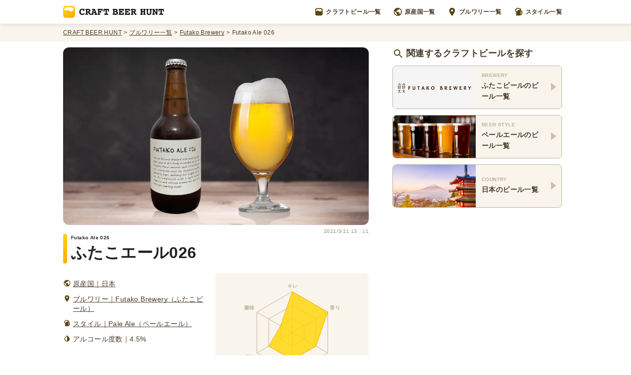

--- FILE ---
content_type: text/html; charset=utf-8
request_url: https://craftbeerhunt.net/beer/futako-ale-026
body_size: 10110
content:
<!DOCTYPE html><html><head><script async="" src="https://www.googletagmanager.com/gtag/js?id=G-G006DH2P0H"></script><script>
            window.dataLayer = window.dataLayer || [];
            function gtag(){dataLayer.push(arguments);}
            gtag('js', new Date());
            gtag('config', 'G-G006DH2P0H');
            </script><meta charSet="utf-8"/><title>Futako Ale 026（ふたこエール026）ビール の レビュー | Futako Brewery（ふたこビール） | Craft Beer Hunt</title><meta content="ふたこビールのセッションエールです。026はお風呂という意味で、お風呂あがりに飲みたくなるようなビールをイメージして造られたそうです。 何杯でも飲みたくなる、何回でも乾杯したくなる、軽快な飲み口にこだわりました。花のような甘い香りと柑橘系の風味が特徴のアロマホップが印象的な、ふたこビール定番のセッションエールです。（公式サイトより） 公式サイトの解説通り、飲み口は軽いですが、苦味は弱いながらも割としっかり口に残ります。アルコール度数は低いのでコンセプト通りお風呂あがりにクーッいきたい1本に仕上がっています。" name="description"/><meta charset="utf-8"/><meta property="og:title" content="Futako Ale 026（ふたこエール026）ビール の レビュー | Futako Brewery（ふたこビール） | Craft Beer Hunt"/><meta property="og:type" content="article"/><meta property="og:url" content="https://craftbeerhunt.net/beer/futako-ale-026"/><meta property="og:image" content="https://images.prismic.io/craftbeerhunt/95628a78-5588-476d-8b77-ef7aecf02cf5_futako-ale-026.png?auto=compress,format"/><meta property="og:site_name" content="CRAFT BEER HUNT（クラフトビールハント）"/><meta property="og:description" content="ふたこビールのセッションエールです。026はお風呂という意味で、お風呂あがりに飲みたくなるようなビールをイメージして造られたそうです。 何杯でも飲みたくなる、何回でも乾杯したくなる、軽快な飲み口にこだわりました。花のような甘い香りと柑橘系の風味が特徴のアロマホップが印象的な、ふたこビール定番のセッションエールです。（公式サイトより） 公式サイトの解説通り、飲み口は軽いですが、苦味は弱いながらも割としっかり口に残ります。アルコール度数は低いのでコンセプト通りお風呂あがりにクーッいきたい1本に仕上がっています。"/><meta name="twitter:card" content="summary_large_image"/><meta name="viewport" content="initial-scale=1.0, width=device-width"/><link rel="shortcut icon" href="/favicon.ico"/><link rel="apple-touch-icon" href="/apple-touch-icon.png"/><link rel="icon" type="image/png" href="/android-chrome-256x256.png"/><script type="application/ld+json">{"@context":"https://schema.org","@type":"BreadcrumbList","itemListElement":[{"@type":"ListItem","position":1,"name":"CRAFT BEER HUNT","item":"https://craftbeerhunt.net/"},{"@type":"ListItem","position":2,"name":"ブルワリー一覧","item":"https://craftbeerhunt.net/breweries/1"},{"@type":"ListItem","position":3,"name":"Futako Brewery","item":"https://craftbeerhunt.net/brewery/futako-brewery"},{"@type":"ListItem","position":4,"name":"Futako Ale 026","item":null}]}</script><script type="application/ld+json">{"@context":"https://schema.org","@type":"Article","name":"Futako Ale 026（ふたこエール026）ビール の レビュー | Futako Brewery（ふたこビール） | Craft Beer Hunt","headline":"Futako Ale 026（ふたこエール026）ビール の レビュー | Futako Brewery（ふたこビール） | Craft Beer Hunt","image":"https://images.prismic.io/craftbeerhunt/95628a78-5588-476d-8b77-ef7aecf02cf5_futako-ale-026.png?auto=compress,format","datePublished":"2021-03-21T13:10:19+0000","dateModified":"2021-03-21T13:11:12+0000","articleBody":"ふたこビールのセッションエールです。026はお風呂という意味で、お風呂あがりに飲みたくなるようなビールをイメージして造られたそうです。 何杯でも飲みたくなる、何回でも乾杯したくなる、軽快な飲み口にこだわりました。花のような甘い香りと柑橘系の風味が特徴のアロマホップが印象的な、ふたこビール定番のセッションエールです。（公式サイトより） 公式サイトの解説通り、飲み口は軽いですが、苦味は弱いながらも割としっかり口に残ります。アルコール度数は低いのでコンセプト通りお風呂あがりにクーッいきたい1本に仕上がっています。","author":[{"@type":"Person","name":"Akihiro Nagashima","url":"https://twitter.com/eiei19"},{"@type":"Person","name":"Atsushi Ikeda","url":"https://twitter.com/ikat_de"}],"publisher":{"@type":"Organization","name":"Craft Beer Hunt（クラフトビールハント）","logo":{"@type":"ImageObject","url":"https://craftbeerhunt.net/CraftBeerHuntLogoH60.png","width":408,"height":60}}}</script><script async="" src="https://pagead2.googlesyndication.com/pagead/js/adsbygoogle.js?client=ca-pub-9796755526097970" crossorigin="anonymous"></script><meta name="next-head-count" content="18"/><link rel="preload" href="/_next/static/css/a99dc246039ae9c5.css" as="style"/><link rel="stylesheet" href="/_next/static/css/a99dc246039ae9c5.css" data-n-g=""/><link rel="preload" href="/_next/static/css/d9043885835567e6.css" as="style"/><link rel="stylesheet" href="/_next/static/css/d9043885835567e6.css" data-n-p=""/><noscript data-n-css=""></noscript><script defer="" nomodule="" src="/_next/static/chunks/polyfills-5cd94c89d3acac5f.js"></script><script src="/_next/static/chunks/webpack-cb7634a8b6194820.js" defer=""></script><script src="/_next/static/chunks/framework-91d7f78b5b4003c8.js" defer=""></script><script src="/_next/static/chunks/main-bd817fa5a106f441.js" defer=""></script><script src="/_next/static/chunks/pages/_app-c5bb1c373c7b9d54.js" defer=""></script><script src="/_next/static/chunks/75fc9c18-4d2f0a9f494a9dad.js" defer=""></script><script src="/_next/static/chunks/4a3ea9cd-194492caa74f7bcc.js" defer=""></script><script src="/_next/static/chunks/334-5f30b1c8ff826bd0.js" defer=""></script><script src="/_next/static/chunks/799-383e561fcd8b8b9c.js" defer=""></script><script src="/_next/static/chunks/784-c1b0323e57040491.js" defer=""></script><script src="/_next/static/chunks/594-0d2d622ed6854659.js" defer=""></script><script src="/_next/static/chunks/pages/beer/%5Buid%5D-abf8a0e8cd5c6cef.js" defer=""></script><script src="/_next/static/hJn4mAeS1a7y1hFPnZrfp/_buildManifest.js" defer=""></script><script src="/_next/static/hJn4mAeS1a7y1hFPnZrfp/_ssgManifest.js" defer=""></script><script src="/_next/static/hJn4mAeS1a7y1hFPnZrfp/_middlewareManifest.js" defer=""></script></head><body><div id="__next" data-reactroot=""><header class="Header_Wrapper__vTLby"><nav class="Header_Container__RK4XA"><a href="/"><img alt="CRAFT BEER HUNT（クラフトビールハント）" src="/images/CraftBeerHuntLogo.svg" class="Header_Logo__ZcZSI"/></a><div class="Header_MenuItemsList__1vSwb"><a href="/beers/1" class="Header_MenuItemWrapper__KsVk6"><img alt="" src="/icons/CraftBeerHuntSymbol.svg" class="Header_MenuItemIcon__lPKeD"/>クラフトビール一覧</a><a href="/countries" class="Header_MenuItemWrapper__KsVk6"><img alt="" src="/icons/WorldGray.svg" class="Header_MenuItemIcon__lPKeD"/>原産国一覧</a><a href="/breweries/1" class="Header_MenuItemWrapper__KsVk6"><img alt="" src="/icons/PinGray.svg" class="Header_MenuItemIcon__lPKeD"/>ブルワリー一覧</a><a href="/styles" class="Header_MenuItemWrapper__KsVk6"><img alt="" src="/icons/BeerGray.svg" class="Header_MenuItemIcon__lPKeD"/>スタイル一覧</a></div><button class="Header_ModalOpenButton__Sz_Nn"><img alt="" src="/icons/MenuGray.svg"/></button></nav></header><nav class="Header_BreadcrumbsWrapper__rp2gw"><ol class="Header_BreadcrumbsContainer__D1B8i"><li class="Header_Breadcrumb__MPIl6"><a href="/" class="Header_BreadcrumbLink__ZTvLy">CRAFT BEER HUNT</a></li><li class="Header_Breadcrumb__MPIl6"><a href="/breweries/1" class="Header_BreadcrumbLink__ZTvLy">ブルワリー一覧</a></li><li class="Header_Breadcrumb__MPIl6"><a href="/brewery/futako-brewery" class="Header_BreadcrumbLink__ZTvLy">Futako Brewery</a></li><li class="Header_Breadcrumb__MPIl6"><p>Futako Ale 026</p></li></ol></nav><main class="BeerShowTemplate_AllContesntsWrapper__SfXq_"><div class="BeerShowTemplate_Wrapper__bBT_G"><div class="BeerShowTemplate_Main__Sh95P"><div class="BeerShowTemplate_BeerImage__4jbEp"><span style="box-sizing:border-box;display:block;overflow:hidden;width:initial;height:initial;background:none;opacity:1;border:0;margin:0;padding:0;position:absolute;top:0;left:0;bottom:0;right:0"><img alt="ふたこエール026（Futako Ale 026）" src="[data-uri]" decoding="async" data-nimg="fill" style="position:absolute;top:0;left:0;bottom:0;right:0;box-sizing:border-box;padding:0;border:none;margin:auto;display:block;width:0;height:0;min-width:100%;max-width:100%;min-height:100%;max-height:100%;object-fit:cover"/><noscript><img alt="ふたこエール026（Futako Ale 026）" sizes="100vw" srcSet="/_next/image?url=https%3A%2F%2Fimages.prismic.io%2Fcraftbeerhunt%2F95628a78-5588-476d-8b77-ef7aecf02cf5_futako-ale-026.png%3Fauto%3Dcompress%2Cformat&amp;w=640&amp;q=75 640w, /_next/image?url=https%3A%2F%2Fimages.prismic.io%2Fcraftbeerhunt%2F95628a78-5588-476d-8b77-ef7aecf02cf5_futako-ale-026.png%3Fauto%3Dcompress%2Cformat&amp;w=750&amp;q=75 750w, /_next/image?url=https%3A%2F%2Fimages.prismic.io%2Fcraftbeerhunt%2F95628a78-5588-476d-8b77-ef7aecf02cf5_futako-ale-026.png%3Fauto%3Dcompress%2Cformat&amp;w=828&amp;q=75 828w, /_next/image?url=https%3A%2F%2Fimages.prismic.io%2Fcraftbeerhunt%2F95628a78-5588-476d-8b77-ef7aecf02cf5_futako-ale-026.png%3Fauto%3Dcompress%2Cformat&amp;w=1080&amp;q=75 1080w, /_next/image?url=https%3A%2F%2Fimages.prismic.io%2Fcraftbeerhunt%2F95628a78-5588-476d-8b77-ef7aecf02cf5_futako-ale-026.png%3Fauto%3Dcompress%2Cformat&amp;w=1200&amp;q=75 1200w, /_next/image?url=https%3A%2F%2Fimages.prismic.io%2Fcraftbeerhunt%2F95628a78-5588-476d-8b77-ef7aecf02cf5_futako-ale-026.png%3Fauto%3Dcompress%2Cformat&amp;w=1920&amp;q=75 1920w, /_next/image?url=https%3A%2F%2Fimages.prismic.io%2Fcraftbeerhunt%2F95628a78-5588-476d-8b77-ef7aecf02cf5_futako-ale-026.png%3Fauto%3Dcompress%2Cformat&amp;w=2048&amp;q=75 2048w, /_next/image?url=https%3A%2F%2Fimages.prismic.io%2Fcraftbeerhunt%2F95628a78-5588-476d-8b77-ef7aecf02cf5_futako-ale-026.png%3Fauto%3Dcompress%2Cformat&amp;w=3840&amp;q=75 3840w" src="/_next/image?url=https%3A%2F%2Fimages.prismic.io%2Fcraftbeerhunt%2F95628a78-5588-476d-8b77-ef7aecf02cf5_futako-ale-026.png%3Fauto%3Dcompress%2Cformat&amp;w=3840&amp;q=75" decoding="async" data-nimg="fill" style="position:absolute;top:0;left:0;bottom:0;right:0;box-sizing:border-box;padding:0;border:none;margin:auto;display:block;width:0;height:0;min-width:100%;max-width:100%;min-height:100%;max-height:100%;object-fit:cover" loading="lazy"/></noscript></span></div><div class="BeerShowTemplate_ArticleContainer__15_ib"><time itemProp="detePubrished" content="2021-3-21" class="BeerShowTemplate_PublicationDate___RZoH">2021/3/21 13：11</time><h1 class="BeerShowTemplate_BeerName__47Kex"><span class="BeerShowTemplate_BeerNameSubTitle__Ku5wZ">Futako Ale 026</span>ふたこエール026</h1><section class="BeerShowTemplate_HeadingSection__Y19KQ"><div class="BeerShowTemplate_HeadingContainer__Pz0ST"><div><div class="BeerShowTemplate_BeerFeature__0U7IJ"><div class="BeerShowTemplate_BeerFeatureIcon__QMTfT"><span style="box-sizing:border-box;display:block;overflow:hidden;width:initial;height:initial;background:none;opacity:1;border:0;margin:0;padding:0;position:relative"><span style="box-sizing:border-box;display:block;width:initial;height:initial;background:none;opacity:1;border:0;margin:0;padding:0;padding-top:100%"></span><img alt="" src="[data-uri]" decoding="async" data-nimg="responsive" style="position:absolute;top:0;left:0;bottom:0;right:0;box-sizing:border-box;padding:0;border:none;margin:auto;display:block;width:0;height:0;min-width:100%;max-width:100%;min-height:100%;max-height:100%"/><noscript><img alt="" sizes="100vw" srcSet="/_next/image?url=%2Ficons%2FWorldGray.svg&amp;w=640&amp;q=75 640w, /_next/image?url=%2Ficons%2FWorldGray.svg&amp;w=750&amp;q=75 750w, /_next/image?url=%2Ficons%2FWorldGray.svg&amp;w=828&amp;q=75 828w, /_next/image?url=%2Ficons%2FWorldGray.svg&amp;w=1080&amp;q=75 1080w, /_next/image?url=%2Ficons%2FWorldGray.svg&amp;w=1200&amp;q=75 1200w, /_next/image?url=%2Ficons%2FWorldGray.svg&amp;w=1920&amp;q=75 1920w, /_next/image?url=%2Ficons%2FWorldGray.svg&amp;w=2048&amp;q=75 2048w, /_next/image?url=%2Ficons%2FWorldGray.svg&amp;w=3840&amp;q=75 3840w" src="/_next/image?url=%2Ficons%2FWorldGray.svg&amp;w=3840&amp;q=75" decoding="async" data-nimg="responsive" style="position:absolute;top:0;left:0;bottom:0;right:0;box-sizing:border-box;padding:0;border:none;margin:auto;display:block;width:0;height:0;min-width:100%;max-width:100%;min-height:100%;max-height:100%" loading="lazy"/></noscript></span></div><a class="BeerShowTemplate_BeerFeatureLink__maYDs" href="/country/japan">原産国｜日本</a></div><div class="BeerShowTemplate_BeerFeature__0U7IJ"><div class="BeerShowTemplate_BeerFeatureIcon__QMTfT"><span style="box-sizing:border-box;display:block;overflow:hidden;width:initial;height:initial;background:none;opacity:1;border:0;margin:0;padding:0;position:relative"><span style="box-sizing:border-box;display:block;width:initial;height:initial;background:none;opacity:1;border:0;margin:0;padding:0;padding-top:100%"></span><img alt="" src="[data-uri]" decoding="async" data-nimg="responsive" style="position:absolute;top:0;left:0;bottom:0;right:0;box-sizing:border-box;padding:0;border:none;margin:auto;display:block;width:0;height:0;min-width:100%;max-width:100%;min-height:100%;max-height:100%"/><noscript><img alt="" sizes="100vw" srcSet="/_next/image?url=%2Ficons%2FPinGray.svg&amp;w=640&amp;q=75 640w, /_next/image?url=%2Ficons%2FPinGray.svg&amp;w=750&amp;q=75 750w, /_next/image?url=%2Ficons%2FPinGray.svg&amp;w=828&amp;q=75 828w, /_next/image?url=%2Ficons%2FPinGray.svg&amp;w=1080&amp;q=75 1080w, /_next/image?url=%2Ficons%2FPinGray.svg&amp;w=1200&amp;q=75 1200w, /_next/image?url=%2Ficons%2FPinGray.svg&amp;w=1920&amp;q=75 1920w, /_next/image?url=%2Ficons%2FPinGray.svg&amp;w=2048&amp;q=75 2048w, /_next/image?url=%2Ficons%2FPinGray.svg&amp;w=3840&amp;q=75 3840w" src="/_next/image?url=%2Ficons%2FPinGray.svg&amp;w=3840&amp;q=75" decoding="async" data-nimg="responsive" style="position:absolute;top:0;left:0;bottom:0;right:0;box-sizing:border-box;padding:0;border:none;margin:auto;display:block;width:0;height:0;min-width:100%;max-width:100%;min-height:100%;max-height:100%" loading="lazy"/></noscript></span></div><a class="BeerShowTemplate_BeerFeatureLink__maYDs" href="/brewery/futako-brewery">ブルワリー｜Futako Brewery（ふたこビール）</a></div><div class="BeerShowTemplate_BeerFeature__0U7IJ"><div class="BeerShowTemplate_BeerFeatureIcon__QMTfT"><span style="box-sizing:border-box;display:block;overflow:hidden;width:initial;height:initial;background:none;opacity:1;border:0;margin:0;padding:0;position:relative"><span style="box-sizing:border-box;display:block;width:initial;height:initial;background:none;opacity:1;border:0;margin:0;padding:0;padding-top:100%"></span><img alt="" src="[data-uri]" decoding="async" data-nimg="responsive" style="position:absolute;top:0;left:0;bottom:0;right:0;box-sizing:border-box;padding:0;border:none;margin:auto;display:block;width:0;height:0;min-width:100%;max-width:100%;min-height:100%;max-height:100%"/><noscript><img alt="" sizes="100vw" srcSet="/_next/image?url=%2Ficons%2FBeerGray.svg&amp;w=640&amp;q=75 640w, /_next/image?url=%2Ficons%2FBeerGray.svg&amp;w=750&amp;q=75 750w, /_next/image?url=%2Ficons%2FBeerGray.svg&amp;w=828&amp;q=75 828w, /_next/image?url=%2Ficons%2FBeerGray.svg&amp;w=1080&amp;q=75 1080w, /_next/image?url=%2Ficons%2FBeerGray.svg&amp;w=1200&amp;q=75 1200w, /_next/image?url=%2Ficons%2FBeerGray.svg&amp;w=1920&amp;q=75 1920w, /_next/image?url=%2Ficons%2FBeerGray.svg&amp;w=2048&amp;q=75 2048w, /_next/image?url=%2Ficons%2FBeerGray.svg&amp;w=3840&amp;q=75 3840w" src="/_next/image?url=%2Ficons%2FBeerGray.svg&amp;w=3840&amp;q=75" decoding="async" data-nimg="responsive" style="position:absolute;top:0;left:0;bottom:0;right:0;box-sizing:border-box;padding:0;border:none;margin:auto;display:block;width:0;height:0;min-width:100%;max-width:100%;min-height:100%;max-height:100%" loading="lazy"/></noscript></span></div><a class="BeerShowTemplate_BeerFeatureLink__maYDs" href="/style/pale-ale">スタイル｜Pale Ale（ペールエール）</a></div><div class="BeerShowTemplate_BeerFeature__0U7IJ"><div class="BeerShowTemplate_BeerFeatureIcon__QMTfT"><span style="box-sizing:border-box;display:block;overflow:hidden;width:initial;height:initial;background:none;opacity:1;border:0;margin:0;padding:0;position:relative"><span style="box-sizing:border-box;display:block;width:initial;height:initial;background:none;opacity:1;border:0;margin:0;padding:0;padding-top:100%"></span><img alt="" src="[data-uri]" decoding="async" data-nimg="responsive" style="position:absolute;top:0;left:0;bottom:0;right:0;box-sizing:border-box;padding:0;border:none;margin:auto;display:block;width:0;height:0;min-width:100%;max-width:100%;min-height:100%;max-height:100%"/><noscript><img alt="" sizes="100vw" srcSet="/_next/image?url=%2Ficons%2FAlcoholGray.svg&amp;w=640&amp;q=75 640w, /_next/image?url=%2Ficons%2FAlcoholGray.svg&amp;w=750&amp;q=75 750w, /_next/image?url=%2Ficons%2FAlcoholGray.svg&amp;w=828&amp;q=75 828w, /_next/image?url=%2Ficons%2FAlcoholGray.svg&amp;w=1080&amp;q=75 1080w, /_next/image?url=%2Ficons%2FAlcoholGray.svg&amp;w=1200&amp;q=75 1200w, /_next/image?url=%2Ficons%2FAlcoholGray.svg&amp;w=1920&amp;q=75 1920w, /_next/image?url=%2Ficons%2FAlcoholGray.svg&amp;w=2048&amp;q=75 2048w, /_next/image?url=%2Ficons%2FAlcoholGray.svg&amp;w=3840&amp;q=75 3840w" src="/_next/image?url=%2Ficons%2FAlcoholGray.svg&amp;w=3840&amp;q=75" decoding="async" data-nimg="responsive" style="position:absolute;top:0;left:0;bottom:0;right:0;box-sizing:border-box;padding:0;border:none;margin:auto;display:block;width:0;height:0;min-width:100%;max-width:100%;min-height:100%;max-height:100%" loading="lazy"/></noscript></span></div><p class="BeerShowTemplate_BeerFeatureText__L6K0H">アルコール度数｜4.5%</p></div></div></div><div class="BeerShowTemplate_BeerChartWrapper__QbslK"><div class="BeerShowTemplate_BeerChartContainer__YyvVk"><canvas height="100" width="100"></canvas></div></div></section><section><h2 class="DocumentSection_DocumentHeading__uWriZ"><span class="SubTitleLabel_SubTitleLabel__LwKAY">COLUMN</span><span class="DocumentSection_DocumentHeadingTitle__AI4hi">お風呂あがりに飲みたいセッションエール</span></h2><div class="DocumentSection_DocumentParagraphs__Ytc5N"><p>ふたこビールのセッションエールです。026はお風呂という意味で、お風呂あがりに飲みたくなるようなビールをイメージして造られたそうです。</p><pre>何杯でも飲みたくなる、何回でも乾杯したくなる、軽快な飲み口にこだわりました。花のような甘い香りと柑橘系の風味が特徴のアロマホップが印象的な、ふたこビール定番のセッションエールです。（<a href="https://futakobeer.com/beers/futakoale026/" target="_blank" rel="noopener">公式サイト</a>より）</pre><p>公式サイトの解説通り、飲み口は軽いですが、苦味は弱いながらも割としっかり口に残ります。アルコール度数は低いのでコンセプト通りお風呂あがりにクーッいきたい1本に仕上がっています。</p></div></section></div></div><div class="BeerShowTemplate_Aside__L9Fis"><section class="BeerShowTemplate_LinkCardsList__T8Cqq"><h2 class="BeerShowTemplate_LinkCardListHeading__s7Vxz"><img alt="" src="/icons/SearchGray.svg" class="BeerShowTemplate_LinkCardListHeadingIcon__FVZjk"/>関連するクラフトビールを探す</h2><a href="/brewery/futako-brewery#beersIndex" class="BeerShowTemplate_LinkCard__n570O"><div class="BeerShowTemplate_LinkCardImage__zn5yA"><span style="box-sizing:border-box;display:block;overflow:hidden;width:initial;height:initial;background:none;opacity:1;border:0;margin:0;padding:0;position:relative"><span style="box-sizing:border-box;display:block;width:initial;height:initial;background:none;opacity:1;border:0;margin:0;padding:0;padding-top:52.5%"></span><img alt="ふたこビール（Futako Brewery）" src="[data-uri]" decoding="async" data-nimg="responsive" style="position:absolute;top:0;left:0;bottom:0;right:0;box-sizing:border-box;padding:0;border:none;margin:auto;display:block;width:0;height:0;min-width:100%;max-width:100%;min-height:100%;max-height:100%"/><noscript><img alt="ふたこビール（Futako Brewery）" sizes="100vw" srcSet="/_next/image?url=https%3A%2F%2Fimages.prismic.io%2Fcraftbeerhunt%2Fd32be761-8118-412e-b4a2-f042124ece5b_futako-brewry.png%3Fauto%3Dcompress%2Cformat&amp;w=640&amp;q=75 640w, /_next/image?url=https%3A%2F%2Fimages.prismic.io%2Fcraftbeerhunt%2Fd32be761-8118-412e-b4a2-f042124ece5b_futako-brewry.png%3Fauto%3Dcompress%2Cformat&amp;w=750&amp;q=75 750w, /_next/image?url=https%3A%2F%2Fimages.prismic.io%2Fcraftbeerhunt%2Fd32be761-8118-412e-b4a2-f042124ece5b_futako-brewry.png%3Fauto%3Dcompress%2Cformat&amp;w=828&amp;q=75 828w, /_next/image?url=https%3A%2F%2Fimages.prismic.io%2Fcraftbeerhunt%2Fd32be761-8118-412e-b4a2-f042124ece5b_futako-brewry.png%3Fauto%3Dcompress%2Cformat&amp;w=1080&amp;q=75 1080w, /_next/image?url=https%3A%2F%2Fimages.prismic.io%2Fcraftbeerhunt%2Fd32be761-8118-412e-b4a2-f042124ece5b_futako-brewry.png%3Fauto%3Dcompress%2Cformat&amp;w=1200&amp;q=75 1200w, /_next/image?url=https%3A%2F%2Fimages.prismic.io%2Fcraftbeerhunt%2Fd32be761-8118-412e-b4a2-f042124ece5b_futako-brewry.png%3Fauto%3Dcompress%2Cformat&amp;w=1920&amp;q=75 1920w, /_next/image?url=https%3A%2F%2Fimages.prismic.io%2Fcraftbeerhunt%2Fd32be761-8118-412e-b4a2-f042124ece5b_futako-brewry.png%3Fauto%3Dcompress%2Cformat&amp;w=2048&amp;q=75 2048w, /_next/image?url=https%3A%2F%2Fimages.prismic.io%2Fcraftbeerhunt%2Fd32be761-8118-412e-b4a2-f042124ece5b_futako-brewry.png%3Fauto%3Dcompress%2Cformat&amp;w=3840&amp;q=75 3840w" src="/_next/image?url=https%3A%2F%2Fimages.prismic.io%2Fcraftbeerhunt%2Fd32be761-8118-412e-b4a2-f042124ece5b_futako-brewry.png%3Fauto%3Dcompress%2Cformat&amp;w=3840&amp;q=75" decoding="async" data-nimg="responsive" style="position:absolute;top:0;left:0;bottom:0;right:0;box-sizing:border-box;padding:0;border:none;margin:auto;display:block;width:0;height:0;min-width:100%;max-width:100%;min-height:100%;max-height:100%" loading="lazy"/></noscript></span></div><div class="BeerShowTemplate_LinkCardTextsContainer__U_BT4"><p class="BeerShowTemplate_LinkCardTitle__laCS4">BREWERY</p><p class="BeerShowTemplate_LinkCardDescription__41VVB">ふたこビール<!-- -->のビール一覧</p></div><div class="BeerShowTemplate_LinkCardIcon__PA6YN"><span style="box-sizing:border-box;display:inline-block;overflow:hidden;width:16px;height:16px;background:none;opacity:1;border:0;margin:0;padding:0;position:relative"><img alt="" src="[data-uri]" decoding="async" data-nimg="fixed" style="position:absolute;top:0;left:0;bottom:0;right:0;box-sizing:border-box;padding:0;border:none;margin:auto;display:block;width:0;height:0;min-width:100%;max-width:100%;min-height:100%;max-height:100%"/><noscript><img alt="" srcSet="/_next/image?url=%2Ficons%2FPolygonRightGray.svg&amp;w=16&amp;q=75 1x, /_next/image?url=%2Ficons%2FPolygonRightGray.svg&amp;w=32&amp;q=75 2x" src="/_next/image?url=%2Ficons%2FPolygonRightGray.svg&amp;w=32&amp;q=75" decoding="async" data-nimg="fixed" style="position:absolute;top:0;left:0;bottom:0;right:0;box-sizing:border-box;padding:0;border:none;margin:auto;display:block;width:0;height:0;min-width:100%;max-width:100%;min-height:100%;max-height:100%" loading="lazy"/></noscript></span></div></a><a href="/style/pale-ale/beers/1" class="BeerShowTemplate_LinkCard__n570O"><div class="BeerShowTemplate_LinkCardImage__zn5yA"><span style="box-sizing:border-box;display:block;overflow:hidden;width:initial;height:initial;background:none;opacity:1;border:0;margin:0;padding:0;position:relative"><span style="box-sizing:border-box;display:block;width:initial;height:initial;background:none;opacity:1;border:0;margin:0;padding:0;padding-top:52.5%"></span><img alt="5種類のクラフトビールが注がれたグラス" src="[data-uri]" decoding="async" data-nimg="responsive" style="position:absolute;top:0;left:0;bottom:0;right:0;box-sizing:border-box;padding:0;border:none;margin:auto;display:block;width:0;height:0;min-width:100%;max-width:100%;min-height:100%;max-height:100%"/><noscript><img alt="5種類のクラフトビールが注がれたグラス" sizes="100vw" srcSet="/_next/image?url=%2Fimages%2FBeerGlasses.png&amp;w=640&amp;q=75 640w, /_next/image?url=%2Fimages%2FBeerGlasses.png&amp;w=750&amp;q=75 750w, /_next/image?url=%2Fimages%2FBeerGlasses.png&amp;w=828&amp;q=75 828w, /_next/image?url=%2Fimages%2FBeerGlasses.png&amp;w=1080&amp;q=75 1080w, /_next/image?url=%2Fimages%2FBeerGlasses.png&amp;w=1200&amp;q=75 1200w, /_next/image?url=%2Fimages%2FBeerGlasses.png&amp;w=1920&amp;q=75 1920w, /_next/image?url=%2Fimages%2FBeerGlasses.png&amp;w=2048&amp;q=75 2048w, /_next/image?url=%2Fimages%2FBeerGlasses.png&amp;w=3840&amp;q=75 3840w" src="/_next/image?url=%2Fimages%2FBeerGlasses.png&amp;w=3840&amp;q=75" decoding="async" data-nimg="responsive" style="position:absolute;top:0;left:0;bottom:0;right:0;box-sizing:border-box;padding:0;border:none;margin:auto;display:block;width:0;height:0;min-width:100%;max-width:100%;min-height:100%;max-height:100%" loading="lazy"/></noscript></span></div><div class="BeerShowTemplate_LinkCardTextsContainer__U_BT4"><p class="BeerShowTemplate_LinkCardTitle__laCS4">BEER STYLE</p><p class="BeerShowTemplate_LinkCardDescription__41VVB">ペールエール<!-- -->のビール一覧</p></div><div class="BeerShowTemplate_LinkCardIcon__PA6YN"><span style="box-sizing:border-box;display:inline-block;overflow:hidden;width:16px;height:16px;background:none;opacity:1;border:0;margin:0;padding:0;position:relative"><img alt="" src="[data-uri]" decoding="async" data-nimg="fixed" style="position:absolute;top:0;left:0;bottom:0;right:0;box-sizing:border-box;padding:0;border:none;margin:auto;display:block;width:0;height:0;min-width:100%;max-width:100%;min-height:100%;max-height:100%"/><noscript><img alt="" srcSet="/_next/image?url=%2Ficons%2FPolygonRightGray.svg&amp;w=16&amp;q=75 1x, /_next/image?url=%2Ficons%2FPolygonRightGray.svg&amp;w=32&amp;q=75 2x" src="/_next/image?url=%2Ficons%2FPolygonRightGray.svg&amp;w=32&amp;q=75" decoding="async" data-nimg="fixed" style="position:absolute;top:0;left:0;bottom:0;right:0;box-sizing:border-box;padding:0;border:none;margin:auto;display:block;width:0;height:0;min-width:100%;max-width:100%;min-height:100%;max-height:100%" loading="lazy"/></noscript></span></div></a><a href="/country/japan/beers/1" class="BeerShowTemplate_LinkCard__n570O"><div class="BeerShowTemplate_LinkCardImage__zn5yA"><span style="box-sizing:border-box;display:block;overflow:hidden;width:initial;height:initial;background:none;opacity:1;border:0;margin:0;padding:0;position:relative"><span style="box-sizing:border-box;display:block;width:initial;height:initial;background:none;opacity:1;border:0;margin:0;padding:0;padding-top:52.5%"></span><img alt="日本の風景" src="[data-uri]" decoding="async" data-nimg="responsive" style="position:absolute;top:0;left:0;bottom:0;right:0;box-sizing:border-box;padding:0;border:none;margin:auto;display:block;width:0;height:0;min-width:100%;max-width:100%;min-height:100%;max-height:100%"/><noscript><img alt="日本の風景" sizes="100vw" srcSet="/_next/image?url=https%3A%2F%2Fimages.prismic.io%2Fcraftbeerhunt%2F54b82157-28eb-4528-a4b6-448700bcac61_japan.png%3Fauto%3Dcompress%2Cformat&amp;w=640&amp;q=75 640w, /_next/image?url=https%3A%2F%2Fimages.prismic.io%2Fcraftbeerhunt%2F54b82157-28eb-4528-a4b6-448700bcac61_japan.png%3Fauto%3Dcompress%2Cformat&amp;w=750&amp;q=75 750w, /_next/image?url=https%3A%2F%2Fimages.prismic.io%2Fcraftbeerhunt%2F54b82157-28eb-4528-a4b6-448700bcac61_japan.png%3Fauto%3Dcompress%2Cformat&amp;w=828&amp;q=75 828w, /_next/image?url=https%3A%2F%2Fimages.prismic.io%2Fcraftbeerhunt%2F54b82157-28eb-4528-a4b6-448700bcac61_japan.png%3Fauto%3Dcompress%2Cformat&amp;w=1080&amp;q=75 1080w, /_next/image?url=https%3A%2F%2Fimages.prismic.io%2Fcraftbeerhunt%2F54b82157-28eb-4528-a4b6-448700bcac61_japan.png%3Fauto%3Dcompress%2Cformat&amp;w=1200&amp;q=75 1200w, /_next/image?url=https%3A%2F%2Fimages.prismic.io%2Fcraftbeerhunt%2F54b82157-28eb-4528-a4b6-448700bcac61_japan.png%3Fauto%3Dcompress%2Cformat&amp;w=1920&amp;q=75 1920w, /_next/image?url=https%3A%2F%2Fimages.prismic.io%2Fcraftbeerhunt%2F54b82157-28eb-4528-a4b6-448700bcac61_japan.png%3Fauto%3Dcompress%2Cformat&amp;w=2048&amp;q=75 2048w, /_next/image?url=https%3A%2F%2Fimages.prismic.io%2Fcraftbeerhunt%2F54b82157-28eb-4528-a4b6-448700bcac61_japan.png%3Fauto%3Dcompress%2Cformat&amp;w=3840&amp;q=75 3840w" src="/_next/image?url=https%3A%2F%2Fimages.prismic.io%2Fcraftbeerhunt%2F54b82157-28eb-4528-a4b6-448700bcac61_japan.png%3Fauto%3Dcompress%2Cformat&amp;w=3840&amp;q=75" decoding="async" data-nimg="responsive" style="position:absolute;top:0;left:0;bottom:0;right:0;box-sizing:border-box;padding:0;border:none;margin:auto;display:block;width:0;height:0;min-width:100%;max-width:100%;min-height:100%;max-height:100%" loading="lazy"/></noscript></span></div><div class="BeerShowTemplate_LinkCardTextsContainer__U_BT4"><p class="BeerShowTemplate_LinkCardTitle__laCS4">COUNTRY</p><p class="BeerShowTemplate_LinkCardDescription__41VVB">日本<!-- -->のビール一覧</p></div><div class="BeerShowTemplate_LinkCardIcon__PA6YN"><span style="box-sizing:border-box;display:inline-block;overflow:hidden;width:16px;height:16px;background:none;opacity:1;border:0;margin:0;padding:0;position:relative"><img alt="" src="[data-uri]" decoding="async" data-nimg="fixed" style="position:absolute;top:0;left:0;bottom:0;right:0;box-sizing:border-box;padding:0;border:none;margin:auto;display:block;width:0;height:0;min-width:100%;max-width:100%;min-height:100%;max-height:100%"/><noscript><img alt="" srcSet="/_next/image?url=%2Ficons%2FPolygonRightGray.svg&amp;w=16&amp;q=75 1x, /_next/image?url=%2Ficons%2FPolygonRightGray.svg&amp;w=32&amp;q=75 2x" src="/_next/image?url=%2Ficons%2FPolygonRightGray.svg&amp;w=32&amp;q=75" decoding="async" data-nimg="fixed" style="position:absolute;top:0;left:0;bottom:0;right:0;box-sizing:border-box;padding:0;border:none;margin:auto;display:block;width:0;height:0;min-width:100%;max-width:100%;min-height:100%;max-height:100%" loading="lazy"/></noscript></span></div></a></section></div></div><section class="BeerShowTemplate_RecommendLinkSectionWrapper__qcbUs"><div class="BeerShowTemplate_RecommendLinkSectionContainer__1jssG"><div class="BeerShowTemplate_CardListHeadingContainer__lRmdz"><div class="BeerShowTemplate_CardListHeadingIcon__ePAlG"><span style="box-sizing:border-box;display:block;overflow:hidden;width:initial;height:initial;background:none;opacity:1;border:0;margin:0;padding:0;position:relative"><span style="box-sizing:border-box;display:block;width:initial;height:initial;background:none;opacity:1;border:0;margin:0;padding:0;padding-top:100%"></span><img alt="" src="[data-uri]" decoding="async" data-nimg="responsive" style="position:absolute;top:0;left:0;bottom:0;right:0;box-sizing:border-box;padding:0;border:none;margin:auto;display:block;width:0;height:0;min-width:100%;max-width:100%;min-height:100%;max-height:100%"/><noscript><img alt="" sizes="100vw" srcSet="/_next/image?url=%2Ficons%2FPinGray.svg&amp;w=640&amp;q=75 640w, /_next/image?url=%2Ficons%2FPinGray.svg&amp;w=750&amp;q=75 750w, /_next/image?url=%2Ficons%2FPinGray.svg&amp;w=828&amp;q=75 828w, /_next/image?url=%2Ficons%2FPinGray.svg&amp;w=1080&amp;q=75 1080w, /_next/image?url=%2Ficons%2FPinGray.svg&amp;w=1200&amp;q=75 1200w, /_next/image?url=%2Ficons%2FPinGray.svg&amp;w=1920&amp;q=75 1920w, /_next/image?url=%2Ficons%2FPinGray.svg&amp;w=2048&amp;q=75 2048w, /_next/image?url=%2Ficons%2FPinGray.svg&amp;w=3840&amp;q=75 3840w" src="/_next/image?url=%2Ficons%2FPinGray.svg&amp;w=3840&amp;q=75" decoding="async" data-nimg="responsive" style="position:absolute;top:0;left:0;bottom:0;right:0;box-sizing:border-box;padding:0;border:none;margin:auto;display:block;width:0;height:0;min-width:100%;max-width:100%;min-height:100%;max-height:100%" loading="lazy"/></noscript></span></div><h2 class="BeerShowTemplate_CardListHeadingText__OmhWM">ふたこビールのクラフトビール</h2></div><div class="BeerCardList_BeerCardList__1GXYn"><div class="BeerCardList_BeerCardLayout__4LgGV"><div class="BeerCard_BeerCard__NRH6K"><a href="/beer/futako-ale"><div class="BeerCard_BeerImage__yIlDY"><span style="box-sizing:border-box;display:block;overflow:hidden;width:initial;height:initial;background:none;opacity:1;border:0;margin:0;padding:0;position:absolute;top:0;left:0;bottom:0;right:0"><img alt="ふたこエール（Futako Ale）" src="[data-uri]" decoding="async" data-nimg="fill" style="position:absolute;top:0;left:0;bottom:0;right:0;box-sizing:border-box;padding:0;border:none;margin:auto;display:block;width:0;height:0;min-width:100%;max-width:100%;min-height:100%;max-height:100%;object-fit:cover"/><noscript><img alt="ふたこエール（Futako Ale）" sizes="100vw" srcSet="/_next/image?url=https%3A%2F%2Fimages.prismic.io%2Fcraftbeerhunt%2F62f4edb7-1ebc-4bae-97c6-234346216416_futako-ale.png%3Fauto%3Dcompress%2Cformat&amp;w=640&amp;q=75 640w, /_next/image?url=https%3A%2F%2Fimages.prismic.io%2Fcraftbeerhunt%2F62f4edb7-1ebc-4bae-97c6-234346216416_futako-ale.png%3Fauto%3Dcompress%2Cformat&amp;w=750&amp;q=75 750w, /_next/image?url=https%3A%2F%2Fimages.prismic.io%2Fcraftbeerhunt%2F62f4edb7-1ebc-4bae-97c6-234346216416_futako-ale.png%3Fauto%3Dcompress%2Cformat&amp;w=828&amp;q=75 828w, /_next/image?url=https%3A%2F%2Fimages.prismic.io%2Fcraftbeerhunt%2F62f4edb7-1ebc-4bae-97c6-234346216416_futako-ale.png%3Fauto%3Dcompress%2Cformat&amp;w=1080&amp;q=75 1080w, /_next/image?url=https%3A%2F%2Fimages.prismic.io%2Fcraftbeerhunt%2F62f4edb7-1ebc-4bae-97c6-234346216416_futako-ale.png%3Fauto%3Dcompress%2Cformat&amp;w=1200&amp;q=75 1200w, /_next/image?url=https%3A%2F%2Fimages.prismic.io%2Fcraftbeerhunt%2F62f4edb7-1ebc-4bae-97c6-234346216416_futako-ale.png%3Fauto%3Dcompress%2Cformat&amp;w=1920&amp;q=75 1920w, /_next/image?url=https%3A%2F%2Fimages.prismic.io%2Fcraftbeerhunt%2F62f4edb7-1ebc-4bae-97c6-234346216416_futako-ale.png%3Fauto%3Dcompress%2Cformat&amp;w=2048&amp;q=75 2048w, /_next/image?url=https%3A%2F%2Fimages.prismic.io%2Fcraftbeerhunt%2F62f4edb7-1ebc-4bae-97c6-234346216416_futako-ale.png%3Fauto%3Dcompress%2Cformat&amp;w=3840&amp;q=75 3840w" src="/_next/image?url=https%3A%2F%2Fimages.prismic.io%2Fcraftbeerhunt%2F62f4edb7-1ebc-4bae-97c6-234346216416_futako-ale.png%3Fauto%3Dcompress%2Cformat&amp;w=3840&amp;q=75" decoding="async" data-nimg="fill" style="position:absolute;top:0;left:0;bottom:0;right:0;box-sizing:border-box;padding:0;border:none;margin:auto;display:block;width:0;height:0;min-width:100%;max-width:100%;min-height:100%;max-height:100%;object-fit:cover" loading="lazy"/></noscript></span></div><div class="BeerCard_BeerCardContent__MQ_3i"><h2><span class="BeerCard_BeerNameEn__YZElJ">Futako Ale</span><span class="BeerCard_BeerNameJa__UlQxC">ふたこエール</span></h2><p class="BeerCard_BeerCopy__i9ZVM">“ <!-- -->ふたこビールのフラッグシップペールエール<!-- --> ”</p><div class="BeerCard_BeerDescriptionContainer__TR0ly"><div class="BeerCard_BeerFeatutesList__WjuSL"><div class="BeerCard_BeerFeature__Gw_SZ"><div class="BeerCard_BeerFeatureIcon__1q1J1"><span style="box-sizing:border-box;display:block;overflow:hidden;width:initial;height:initial;background:none;opacity:1;border:0;margin:0;padding:0;position:relative"><span style="box-sizing:border-box;display:block;width:initial;height:initial;background:none;opacity:1;border:0;margin:0;padding:0;padding-top:100%"></span><img alt="" src="[data-uri]" decoding="async" data-nimg="responsive" style="position:absolute;top:0;left:0;bottom:0;right:0;box-sizing:border-box;padding:0;border:none;margin:auto;display:block;width:0;height:0;min-width:100%;max-width:100%;min-height:100%;max-height:100%"/><noscript><img alt="" sizes="100vw" srcSet="/_next/image?url=%2Ficons%2FWorldGray.svg&amp;w=640&amp;q=75 640w, /_next/image?url=%2Ficons%2FWorldGray.svg&amp;w=750&amp;q=75 750w, /_next/image?url=%2Ficons%2FWorldGray.svg&amp;w=828&amp;q=75 828w, /_next/image?url=%2Ficons%2FWorldGray.svg&amp;w=1080&amp;q=75 1080w, /_next/image?url=%2Ficons%2FWorldGray.svg&amp;w=1200&amp;q=75 1200w, /_next/image?url=%2Ficons%2FWorldGray.svg&amp;w=1920&amp;q=75 1920w, /_next/image?url=%2Ficons%2FWorldGray.svg&amp;w=2048&amp;q=75 2048w, /_next/image?url=%2Ficons%2FWorldGray.svg&amp;w=3840&amp;q=75 3840w" src="/_next/image?url=%2Ficons%2FWorldGray.svg&amp;w=3840&amp;q=75" decoding="async" data-nimg="responsive" style="position:absolute;top:0;left:0;bottom:0;right:0;box-sizing:border-box;padding:0;border:none;margin:auto;display:block;width:0;height:0;min-width:100%;max-width:100%;min-height:100%;max-height:100%" loading="lazy"/></noscript></span></div><a class="BeerCard_BeerFeatureLink__o636K" href="/country/japan">日本</a></div><div class="BeerCard_BeerFeature__Gw_SZ"><div class="BeerCard_BeerFeatureIcon__1q1J1"><span style="box-sizing:border-box;display:block;overflow:hidden;width:initial;height:initial;background:none;opacity:1;border:0;margin:0;padding:0;position:relative"><span style="box-sizing:border-box;display:block;width:initial;height:initial;background:none;opacity:1;border:0;margin:0;padding:0;padding-top:100%"></span><img alt="" src="[data-uri]" decoding="async" data-nimg="responsive" style="position:absolute;top:0;left:0;bottom:0;right:0;box-sizing:border-box;padding:0;border:none;margin:auto;display:block;width:0;height:0;min-width:100%;max-width:100%;min-height:100%;max-height:100%"/><noscript><img alt="" sizes="100vw" srcSet="/_next/image?url=%2Ficons%2FAlcoholGray.svg&amp;w=640&amp;q=75 640w, /_next/image?url=%2Ficons%2FAlcoholGray.svg&amp;w=750&amp;q=75 750w, /_next/image?url=%2Ficons%2FAlcoholGray.svg&amp;w=828&amp;q=75 828w, /_next/image?url=%2Ficons%2FAlcoholGray.svg&amp;w=1080&amp;q=75 1080w, /_next/image?url=%2Ficons%2FAlcoholGray.svg&amp;w=1200&amp;q=75 1200w, /_next/image?url=%2Ficons%2FAlcoholGray.svg&amp;w=1920&amp;q=75 1920w, /_next/image?url=%2Ficons%2FAlcoholGray.svg&amp;w=2048&amp;q=75 2048w, /_next/image?url=%2Ficons%2FAlcoholGray.svg&amp;w=3840&amp;q=75 3840w" src="/_next/image?url=%2Ficons%2FAlcoholGray.svg&amp;w=3840&amp;q=75" decoding="async" data-nimg="responsive" style="position:absolute;top:0;left:0;bottom:0;right:0;box-sizing:border-box;padding:0;border:none;margin:auto;display:block;width:0;height:0;min-width:100%;max-width:100%;min-height:100%;max-height:100%" loading="lazy"/></noscript></span></div><p class="BeerCard_BeerFeatureText__Ec02j">アルコール度数 5%</p></div><div class="BeerCard_BeerFeature__Gw_SZ"><div class="BeerCard_BeerFeatureIcon__1q1J1"><span style="box-sizing:border-box;display:block;overflow:hidden;width:initial;height:initial;background:none;opacity:1;border:0;margin:0;padding:0;position:relative"><span style="box-sizing:border-box;display:block;width:initial;height:initial;background:none;opacity:1;border:0;margin:0;padding:0;padding-top:100%"></span><img alt="" src="[data-uri]" decoding="async" data-nimg="responsive" style="position:absolute;top:0;left:0;bottom:0;right:0;box-sizing:border-box;padding:0;border:none;margin:auto;display:block;width:0;height:0;min-width:100%;max-width:100%;min-height:100%;max-height:100%"/><noscript><img alt="" sizes="100vw" srcSet="/_next/image?url=%2Ficons%2FPinGray.svg&amp;w=640&amp;q=75 640w, /_next/image?url=%2Ficons%2FPinGray.svg&amp;w=750&amp;q=75 750w, /_next/image?url=%2Ficons%2FPinGray.svg&amp;w=828&amp;q=75 828w, /_next/image?url=%2Ficons%2FPinGray.svg&amp;w=1080&amp;q=75 1080w, /_next/image?url=%2Ficons%2FPinGray.svg&amp;w=1200&amp;q=75 1200w, /_next/image?url=%2Ficons%2FPinGray.svg&amp;w=1920&amp;q=75 1920w, /_next/image?url=%2Ficons%2FPinGray.svg&amp;w=2048&amp;q=75 2048w, /_next/image?url=%2Ficons%2FPinGray.svg&amp;w=3840&amp;q=75 3840w" src="/_next/image?url=%2Ficons%2FPinGray.svg&amp;w=3840&amp;q=75" decoding="async" data-nimg="responsive" style="position:absolute;top:0;left:0;bottom:0;right:0;box-sizing:border-box;padding:0;border:none;margin:auto;display:block;width:0;height:0;min-width:100%;max-width:100%;min-height:100%;max-height:100%" loading="lazy"/></noscript></span></div><a class="BeerCard_BeerFeatureLink__o636K" href="/brewery/futako-brewery">ふたこビール</a></div><div class="BeerCard_BeerFeature__Gw_SZ"><div class="BeerCard_BeerFeatureIcon__1q1J1"><span style="box-sizing:border-box;display:block;overflow:hidden;width:initial;height:initial;background:none;opacity:1;border:0;margin:0;padding:0;position:relative"><span style="box-sizing:border-box;display:block;width:initial;height:initial;background:none;opacity:1;border:0;margin:0;padding:0;padding-top:100%"></span><img alt="" src="[data-uri]" decoding="async" data-nimg="responsive" style="position:absolute;top:0;left:0;bottom:0;right:0;box-sizing:border-box;padding:0;border:none;margin:auto;display:block;width:0;height:0;min-width:100%;max-width:100%;min-height:100%;max-height:100%"/><noscript><img alt="" sizes="100vw" srcSet="/_next/image?url=%2Ficons%2FBeerGray.svg&amp;w=640&amp;q=75 640w, /_next/image?url=%2Ficons%2FBeerGray.svg&amp;w=750&amp;q=75 750w, /_next/image?url=%2Ficons%2FBeerGray.svg&amp;w=828&amp;q=75 828w, /_next/image?url=%2Ficons%2FBeerGray.svg&amp;w=1080&amp;q=75 1080w, /_next/image?url=%2Ficons%2FBeerGray.svg&amp;w=1200&amp;q=75 1200w, /_next/image?url=%2Ficons%2FBeerGray.svg&amp;w=1920&amp;q=75 1920w, /_next/image?url=%2Ficons%2FBeerGray.svg&amp;w=2048&amp;q=75 2048w, /_next/image?url=%2Ficons%2FBeerGray.svg&amp;w=3840&amp;q=75 3840w" src="/_next/image?url=%2Ficons%2FBeerGray.svg&amp;w=3840&amp;q=75" decoding="async" data-nimg="responsive" style="position:absolute;top:0;left:0;bottom:0;right:0;box-sizing:border-box;padding:0;border:none;margin:auto;display:block;width:0;height:0;min-width:100%;max-width:100%;min-height:100%;max-height:100%" loading="lazy"/></noscript></span></div><a class="BeerCard_BeerFeatureLink__o636K" href="/style/pale-ale">ペールエール</a></div></div></div></div></a></div></div></div><div class="BeerShowTemplate_CardListHeadingContainer__lRmdz"><div class="BeerShowTemplate_CardListHeadingIcon__ePAlG"><span style="box-sizing:border-box;display:block;overflow:hidden;width:initial;height:initial;background:none;opacity:1;border:0;margin:0;padding:0;position:relative"><span style="box-sizing:border-box;display:block;width:initial;height:initial;background:none;opacity:1;border:0;margin:0;padding:0;padding-top:100%"></span><img alt="" src="[data-uri]" decoding="async" data-nimg="responsive" style="position:absolute;top:0;left:0;bottom:0;right:0;box-sizing:border-box;padding:0;border:none;margin:auto;display:block;width:0;height:0;min-width:100%;max-width:100%;min-height:100%;max-height:100%"/><noscript><img alt="" sizes="100vw" srcSet="/_next/image?url=%2Ficons%2FWorldGray.svg&amp;w=640&amp;q=75 640w, /_next/image?url=%2Ficons%2FWorldGray.svg&amp;w=750&amp;q=75 750w, /_next/image?url=%2Ficons%2FWorldGray.svg&amp;w=828&amp;q=75 828w, /_next/image?url=%2Ficons%2FWorldGray.svg&amp;w=1080&amp;q=75 1080w, /_next/image?url=%2Ficons%2FWorldGray.svg&amp;w=1200&amp;q=75 1200w, /_next/image?url=%2Ficons%2FWorldGray.svg&amp;w=1920&amp;q=75 1920w, /_next/image?url=%2Ficons%2FWorldGray.svg&amp;w=2048&amp;q=75 2048w, /_next/image?url=%2Ficons%2FWorldGray.svg&amp;w=3840&amp;q=75 3840w" src="/_next/image?url=%2Ficons%2FWorldGray.svg&amp;w=3840&amp;q=75" decoding="async" data-nimg="responsive" style="position:absolute;top:0;left:0;bottom:0;right:0;box-sizing:border-box;padding:0;border:none;margin:auto;display:block;width:0;height:0;min-width:100%;max-width:100%;min-height:100%;max-height:100%" loading="lazy"/></noscript></span></div><h2 class="BeerShowTemplate_CardListHeadingText__OmhWM">ふたこエール026のブルワリー / ビアスタイル / 原産国</h2></div><div class="AlmightyCardList_AlmightyCardList__SKEMS"><div class="AlmightyCardList_AlmightyCardLayout__JLEuI"><div class="CategoryCard_CategoryCard__jQM7j"><a href="/brewery/futako-brewery"><div class="CategoryCard_CategoryImage__ncWSd"><span style="box-sizing:border-box;display:block;overflow:hidden;width:initial;height:initial;background:none;opacity:1;border:0;margin:0;padding:0;position:relative"><span style="box-sizing:border-box;display:block;width:initial;height:initial;background:none;opacity:1;border:0;margin:0;padding:0;padding-top:52.5%"></span><img alt="ふたこビール（Futako Brewery）" src="[data-uri]" decoding="async" data-nimg="responsive" style="position:absolute;top:0;left:0;bottom:0;right:0;box-sizing:border-box;padding:0;border:none;margin:auto;display:block;width:0;height:0;min-width:100%;max-width:100%;min-height:100%;max-height:100%"/><noscript><img alt="ふたこビール（Futako Brewery）" sizes="100vw" srcSet="/_next/image?url=https%3A%2F%2Fimages.prismic.io%2Fcraftbeerhunt%2Fd32be761-8118-412e-b4a2-f042124ece5b_futako-brewry.png%3Fauto%3Dcompress%2Cformat&amp;w=640&amp;q=75 640w, /_next/image?url=https%3A%2F%2Fimages.prismic.io%2Fcraftbeerhunt%2Fd32be761-8118-412e-b4a2-f042124ece5b_futako-brewry.png%3Fauto%3Dcompress%2Cformat&amp;w=750&amp;q=75 750w, /_next/image?url=https%3A%2F%2Fimages.prismic.io%2Fcraftbeerhunt%2Fd32be761-8118-412e-b4a2-f042124ece5b_futako-brewry.png%3Fauto%3Dcompress%2Cformat&amp;w=828&amp;q=75 828w, /_next/image?url=https%3A%2F%2Fimages.prismic.io%2Fcraftbeerhunt%2Fd32be761-8118-412e-b4a2-f042124ece5b_futako-brewry.png%3Fauto%3Dcompress%2Cformat&amp;w=1080&amp;q=75 1080w, /_next/image?url=https%3A%2F%2Fimages.prismic.io%2Fcraftbeerhunt%2Fd32be761-8118-412e-b4a2-f042124ece5b_futako-brewry.png%3Fauto%3Dcompress%2Cformat&amp;w=1200&amp;q=75 1200w, /_next/image?url=https%3A%2F%2Fimages.prismic.io%2Fcraftbeerhunt%2Fd32be761-8118-412e-b4a2-f042124ece5b_futako-brewry.png%3Fauto%3Dcompress%2Cformat&amp;w=1920&amp;q=75 1920w, /_next/image?url=https%3A%2F%2Fimages.prismic.io%2Fcraftbeerhunt%2Fd32be761-8118-412e-b4a2-f042124ece5b_futako-brewry.png%3Fauto%3Dcompress%2Cformat&amp;w=2048&amp;q=75 2048w, /_next/image?url=https%3A%2F%2Fimages.prismic.io%2Fcraftbeerhunt%2Fd32be761-8118-412e-b4a2-f042124ece5b_futako-brewry.png%3Fauto%3Dcompress%2Cformat&amp;w=3840&amp;q=75 3840w" src="/_next/image?url=https%3A%2F%2Fimages.prismic.io%2Fcraftbeerhunt%2Fd32be761-8118-412e-b4a2-f042124ece5b_futako-brewry.png%3Fauto%3Dcompress%2Cformat&amp;w=3840&amp;q=75" decoding="async" data-nimg="responsive" style="position:absolute;top:0;left:0;bottom:0;right:0;box-sizing:border-box;padding:0;border:none;margin:auto;display:block;width:0;height:0;min-width:100%;max-width:100%;min-height:100%;max-height:100%" loading="lazy"/></noscript></span></div><div class="CategoryCard_CategoryCardContent__kIvc4"><h2><span class="CategoryCard_CategoryNameEn__Ocaq3">Futako Brewery</span><span class="CategoryCard_CategoryNameJa__flnu1">ふたこビール</span></h2><div class="CategoryCard_CategoryDescription__vNVIp">ふたこビール（Futako Brewery）は東京世田谷区二子玉川にあるローカルクラフトビールカンパニーです。「ふたこの街の景色に溶け込むような日常のビールであり、街のみんなが世界に誇れるようなビール」を造ることを目指しています。 ビール文化を二子玉川に、ということで自らホップを栽培したり、世田谷ホッププロジェクトというて地域家庭にホップの苗を配布し収穫できたホップでビールを仕込んだりと、地域に入り込んだ運営がされています。 二子玉川にpubも運営しており、ふたこビールの定番銘柄や、シーズナルゲストビールを飲んだり、おいしいコーヒーをテイクアウトしたりすることができます。</div></div></a></div></div><div class="AlmightyCardList_AlmightyCardLayout__JLEuI"><div class="CategoryCard_CategoryCard__jQM7j"><a href="/style/pale-ale"><div class="CategoryCard_CategoryImage__ncWSd"><span style="box-sizing:border-box;display:block;overflow:hidden;width:initial;height:initial;background:none;opacity:1;border:0;margin:0;padding:0;position:relative"><span style="box-sizing:border-box;display:block;width:initial;height:initial;background:none;opacity:1;border:0;margin:0;padding:0;padding-top:52.5%"></span><img alt="5種類のクラフトビールが注がれたグラス" src="[data-uri]" decoding="async" data-nimg="responsive" style="position:absolute;top:0;left:0;bottom:0;right:0;box-sizing:border-box;padding:0;border:none;margin:auto;display:block;width:0;height:0;min-width:100%;max-width:100%;min-height:100%;max-height:100%"/><noscript><img alt="5種類のクラフトビールが注がれたグラス" sizes="100vw" srcSet="/_next/image?url=%2Fimages%2FBeerGlasses.png&amp;w=640&amp;q=75 640w, /_next/image?url=%2Fimages%2FBeerGlasses.png&amp;w=750&amp;q=75 750w, /_next/image?url=%2Fimages%2FBeerGlasses.png&amp;w=828&amp;q=75 828w, /_next/image?url=%2Fimages%2FBeerGlasses.png&amp;w=1080&amp;q=75 1080w, /_next/image?url=%2Fimages%2FBeerGlasses.png&amp;w=1200&amp;q=75 1200w, /_next/image?url=%2Fimages%2FBeerGlasses.png&amp;w=1920&amp;q=75 1920w, /_next/image?url=%2Fimages%2FBeerGlasses.png&amp;w=2048&amp;q=75 2048w, /_next/image?url=%2Fimages%2FBeerGlasses.png&amp;w=3840&amp;q=75 3840w" src="/_next/image?url=%2Fimages%2FBeerGlasses.png&amp;w=3840&amp;q=75" decoding="async" data-nimg="responsive" style="position:absolute;top:0;left:0;bottom:0;right:0;box-sizing:border-box;padding:0;border:none;margin:auto;display:block;width:0;height:0;min-width:100%;max-width:100%;min-height:100%;max-height:100%" loading="lazy"/></noscript></span></div><div class="CategoryCard_CategoryCardContent__kIvc4"><h2><span class="CategoryCard_CategoryNameEn__Ocaq3">Pale Ale</span><span class="CategoryCard_CategoryNameJa__flnu1">ペールエール</span></h2><div class="CategoryCard_CategoryDescription__vNVIp">まず、エールというのはビールの上面発酵という製造方法で造られたビール群のことを言います。このエールビールのうち、登場当時のビールと比べて淡い（=ペール）色をしているビールをペールエールと呼ぶようになりました。 ペールエールの特徴は「モルトのコクやホップの香りが豊かに感じられるビール」とされていますが、派生スタイルが山ほどあるのでこれと言った型として説明しずらいスタイルになっています。 発祥はイギリスですが、柑橘様のホップの香りが華やかに感じられる「アメリカン・ペールエール」が発明されてたのきっかけに世界中に広がりました。あまりとりあげられないですが、「イングリッシュ・ペールエール」と呼ばれる群も存在していて、品評会でも別のスタイルで扱われています。起源はイングランドの田園地帯で醸造されていたアンバー色のオクトーバービールとされています。 日本のクラフトビールの代表格「よなよなエール」がこのペールエールで、苦味も比較的控えめで飲みやすくいろんな食事にも合わせやすいのでクラフトビールビギナーにオススメのスタイルと言えます。</div></div></a></div></div><div class="AlmightyCardList_AlmightyCardLayout__JLEuI"><div class="CategoryCard_CategoryCard__jQM7j"><a href="/country/japan"><div class="CategoryCard_CategoryImage__ncWSd"><span style="box-sizing:border-box;display:block;overflow:hidden;width:initial;height:initial;background:none;opacity:1;border:0;margin:0;padding:0;position:relative"><span style="box-sizing:border-box;display:block;width:initial;height:initial;background:none;opacity:1;border:0;margin:0;padding:0;padding-top:52.5%"></span><img alt="日本の風景" src="[data-uri]" decoding="async" data-nimg="responsive" style="position:absolute;top:0;left:0;bottom:0;right:0;box-sizing:border-box;padding:0;border:none;margin:auto;display:block;width:0;height:0;min-width:100%;max-width:100%;min-height:100%;max-height:100%"/><noscript><img alt="日本の風景" sizes="100vw" srcSet="/_next/image?url=https%3A%2F%2Fimages.prismic.io%2Fcraftbeerhunt%2F54b82157-28eb-4528-a4b6-448700bcac61_japan.png%3Fauto%3Dcompress%2Cformat&amp;w=640&amp;q=75 640w, /_next/image?url=https%3A%2F%2Fimages.prismic.io%2Fcraftbeerhunt%2F54b82157-28eb-4528-a4b6-448700bcac61_japan.png%3Fauto%3Dcompress%2Cformat&amp;w=750&amp;q=75 750w, /_next/image?url=https%3A%2F%2Fimages.prismic.io%2Fcraftbeerhunt%2F54b82157-28eb-4528-a4b6-448700bcac61_japan.png%3Fauto%3Dcompress%2Cformat&amp;w=828&amp;q=75 828w, /_next/image?url=https%3A%2F%2Fimages.prismic.io%2Fcraftbeerhunt%2F54b82157-28eb-4528-a4b6-448700bcac61_japan.png%3Fauto%3Dcompress%2Cformat&amp;w=1080&amp;q=75 1080w, /_next/image?url=https%3A%2F%2Fimages.prismic.io%2Fcraftbeerhunt%2F54b82157-28eb-4528-a4b6-448700bcac61_japan.png%3Fauto%3Dcompress%2Cformat&amp;w=1200&amp;q=75 1200w, /_next/image?url=https%3A%2F%2Fimages.prismic.io%2Fcraftbeerhunt%2F54b82157-28eb-4528-a4b6-448700bcac61_japan.png%3Fauto%3Dcompress%2Cformat&amp;w=1920&amp;q=75 1920w, /_next/image?url=https%3A%2F%2Fimages.prismic.io%2Fcraftbeerhunt%2F54b82157-28eb-4528-a4b6-448700bcac61_japan.png%3Fauto%3Dcompress%2Cformat&amp;w=2048&amp;q=75 2048w, /_next/image?url=https%3A%2F%2Fimages.prismic.io%2Fcraftbeerhunt%2F54b82157-28eb-4528-a4b6-448700bcac61_japan.png%3Fauto%3Dcompress%2Cformat&amp;w=3840&amp;q=75 3840w" src="/_next/image?url=https%3A%2F%2Fimages.prismic.io%2Fcraftbeerhunt%2F54b82157-28eb-4528-a4b6-448700bcac61_japan.png%3Fauto%3Dcompress%2Cformat&amp;w=3840&amp;q=75" decoding="async" data-nimg="responsive" style="position:absolute;top:0;left:0;bottom:0;right:0;box-sizing:border-box;padding:0;border:none;margin:auto;display:block;width:0;height:0;min-width:100%;max-width:100%;min-height:100%;max-height:100%" loading="lazy"/></noscript></span></div><div class="CategoryCard_CategoryCardContent__kIvc4"><h2><span class="CategoryCard_CategoryNameEn__Ocaq3">Japan</span><span class="CategoryCard_CategoryNameJa__flnu1">日本</span></h2><div class="CategoryCard_CategoryDescription__vNVIp">日本には、明治時代、全国に100を超える小さなビール醸造所が存在していました。当時は清酒以外の酒類には酒税が課せられておらず、ビールには酒税が課せられていませんでした。しかし、明治34年12月軍備増強のための国税収入のため、ビールにも酒税が課せられることになり、資金力の弱い小さなビール醸造所はその負担に耐えきれず姿を消していきました。これによりビール作りは戦後しばらくも資金力のある大手だけのものとなっていました。 しかし、1994年(平成6年)、経済政策の一環としてに酒税法が改正され、ビール製造免許に必要な最低製造量が、従来の年間2,000キロリッターから60キロリッターに引き下げられたことで転機がおとずれます。これにより、再び小規模な醸造所の市場参入が可能になり各地で多くの地ビールが誕生する流れができました。ちなみ、地ビール製造免許第1号は新潟県のエチゴビールと北海道のオホーツクビールで、国産地ビール第1号ともいえる「エチゴビール」 と「オホーツクビール」が発売されました。 この経済政策は功を奏し、日本中に続々と地ビール製造業社が生まれ、地ビールブームと呼ばれるまでとなり一時は260を超す醸造所が全国各地に誕生しました。しかし、ただブームだけに乗って参入したきた業社は、ビールの品質が低かったり、販路をもたなかったりと、地ビールの話題性だけでの経営は長続きせず徐々にその数を減らしていきました。 しかし、2011年頃よりクラフトビールに徐々に火が付きはじめます。それまでの醸造所/地ビールからブルワリー/クラフトビールというような呼称の変化も見られ、若者を中心にビールの新たなスタイルとして受け入れられるようになりました。一時は200程度まで減った醸造所も徐々に増え、現在では全国に300近くの醸造所が個性的なビールを作っています。</div></div></a></div></div></div></div></section></main><footer><div class="Footer_Wrapper__w9BBB"><div class="Footer_Container__9apui"><a href="/" class="Footer_LogoContainer__T4PUV"><img alt="CRAFT BEER HUNT（クラフトビールハント）" src="/images/CraftBeerHuntLogoLightGray.svg" class="Footer_Logo__accK_"/></a><div class="Footer_MenuesWrapper__oB4n7"><div class="Footer_MenuesContainer__Ed_n4"><p class="Footer_Heading__GpxMu">MENU</p><div class="Footer_MenuList__b2r6Z"><a href="/" class="Footer_LinkText__qtKjF">TOP</a><a href="/beers/1" class="Footer_LinkText__qtKjF">クラフトビール・地ビール一覧</a><a href="/countries" class="Footer_LinkText__qtKjF">原産国一覧</a><a href="/breweries/1" class="Footer_LinkText__qtKjF">ブルワリー一覧</a><a href="/styles" class="Footer_LinkText__qtKjF">ビアスタイル一覧</a></div></div><div class="Footer_MenuesContainer__Ed_n4"><p class="Footer_Heading__GpxMu">ABOUT US</p><p class="Footer_Item__KrIHZ">Engineer ｜ <a class="Footer_ItemLink__3m7sk" href="https://twitter.com/eiei19" target="_blank" rel="noopener noreferrer">@eiei19</a></p><p class="Footer_Item__KrIHZ">Designer ｜ <a class="Footer_ItemLink__3m7sk" href="https://twitter.com/ikat_de" target="_blank" rel="noopener noreferrer">@ikat_de</a></p><p class="Footer_Item__KrIHZ">Contact us ｜ craftbeerhunt.team@gmail.com</p></div></div></div></div><p class="Footer_CopyLight__N3F_4">@2020 CRAFT BEER HUNT</p></footer></div><script id="__NEXT_DATA__" type="application/json">{"props":{"pageProps":{"beer":{"id":"YFdFuBAAACEA-tTX","uid":"futako-ale-026","url":null,"type":"beer","href":"https://craftbeerhunt.cdn.prismic.io/api/v2/documents/search?ref=ZcTvkBIAAB0Aq116\u0026q=%5B%5B%3Ad+%3D+at%28document.id%2C+%22YFdFuBAAACEA-tTX%22%29+%5D%5D","tags":[],"first_publication_date":"2021-03-21T13:10:19+0000","last_publication_date":"2021-03-21T13:11:12+0000","slugs":["futako-ale-026"],"linked_documents":[],"lang":"ja-jp","alternate_languages":[],"data":{"name":[{"type":"heading1","text":"Futako Ale 026","spans":[]}],"kana":[{"type":"heading1","text":"ふたこエール026","spans":[]}],"country":{"id":"X_vIgBAAAASqDhzT","uid":"japan","url":null,"type":"country","href":"https://craftbeerhunt.cdn.prismic.io/api/v2/documents/search?ref=ZcTvkBIAAB0Aq116\u0026q=%5B%5B%3Ad+%3D+at%28document.id%2C+%22X_vIgBAAAASqDhzT%22%29+%5D%5D","tags":["RECOMMENDED"],"first_publication_date":"2021-01-11T03:39:47+0000","last_publication_date":"2021-02-11T08:09:40+0000","slugs":["japan"],"linked_documents":[],"lang":"ja-jp","alternate_languages":[],"data":{"name_en":[{"type":"heading1","text":"Japan","spans":[]}],"name_ja":[{"type":"heading1","text":"日本","spans":[]}],"image":{"dimensions":{"width":1200,"height":630},"alt":"日本の風景","copyright":null,"url":"https://images.prismic.io/craftbeerhunt/54b82157-28eb-4528-a4b6-448700bcac61_japan.png?auto=compress,format","id":"YAP6lRAAACEAMoAv","edit":{"x":0,"y":0,"zoom":1,"background":"transparent"}},"description":[{"type":"paragraph","text":"日本には、明治時代、全国に100を超える小さなビール醸造所が存在していました。当時は清酒以外の酒類には酒税が課せられておらず、ビールには酒税が課せられていませんでした。しかし、明治34年12月軍備増強のための国税収入のため、ビールにも酒税が課せられることになり、資金力の弱い小さなビール醸造所はその負担に耐えきれず姿を消していきました。これによりビール作りは戦後しばらくも資金力のある大手だけのものとなっていました。","spans":[]},{"type":"paragraph","text":"しかし、1994年(平成6年)、経済政策の一環としてに酒税法が改正され、ビール製造免許に必要な最低製造量が、従来の年間2,000キロリッターから60キロリッターに引き下げられたことで転機がおとずれます。これにより、再び小規模な醸造所の市場参入が可能になり各地で多くの地ビールが誕生する流れができました。ちなみ、地ビール製造免許第1号は新潟県のエチゴビールと北海道のオホーツクビールで、国産地ビール第1号ともいえる「エチゴビール」 と「オホーツクビール」が発売されました。","spans":[]},{"type":"paragraph","text":"この経済政策は功を奏し、日本中に続々と地ビール製造業社が生まれ、地ビールブームと呼ばれるまでとなり一時は260を超す醸造所が全国各地に誕生しました。しかし、ただブームだけに乗って参入したきた業社は、ビールの品質が低かったり、販路をもたなかったりと、地ビールの話題性だけでの経営は長続きせず徐々にその数を減らしていきました。","spans":[]},{"type":"paragraph","text":"しかし、2011年頃よりクラフトビールに徐々に火が付きはじめます。それまでの醸造所/地ビールからブルワリー/クラフトビールというような呼称の変化も見られ、若者を中心にビールの新たなスタイルとして受け入れられるようになりました。一時は200程度まで減った醸造所も徐々に増え、現在では全国に300近くの醸造所が個性的なビールを作っています。","spans":[]}]}},"brewery":{"id":"YEwWThIAAE0YRltA","uid":"futako-brewery","url":null,"type":"brewery","href":"https://craftbeerhunt.cdn.prismic.io/api/v2/documents/search?ref=ZcTvkBIAAB0Aq116\u0026q=%5B%5B%3Ad+%3D+at%28document.id%2C+%22YEwWThIAAE0YRltA%22%29+%5D%5D","tags":[],"first_publication_date":"2021-03-14T10:14:23+0000","last_publication_date":"2021-03-14T10:14:23+0000","slugs":["futako-brewery"],"linked_documents":[],"lang":"ja-jp","alternate_languages":[],"data":{"name_en":[{"type":"heading1","text":"Futako Brewery","spans":[]}],"name_ja":[{"type":"heading1","text":"ふたこビール","spans":[]}],"image":{"dimensions":{"width":1200,"height":630},"alt":"ふたこビール（Futako Brewery）","copyright":null,"url":"https://images.prismic.io/craftbeerhunt/d32be761-8118-412e-b4a2-f042124ece5b_futako-brewry.png?auto=compress,format","id":"YEwSvxIAACUARksq","edit":{"x":0,"y":0,"zoom":1,"background":"transparent"}},"description":[{"type":"paragraph","text":"ふたこビール（Futako Brewery）は東京世田谷区二子玉川にあるローカルクラフトビールカンパニーです。「ふたこの街の景色に溶け込むような日常のビールであり、街のみんなが世界に誇れるようなビール」を造ることを目指しています。","spans":[]},{"type":"paragraph","text":"ビール文化を二子玉川に、ということで自らホップを栽培したり、世田谷ホッププロジェクトというて地域家庭にホップの苗を配布し収穫できたホップでビールを仕込んだりと、地域に入り込んだ運営がされています。","spans":[]},{"type":"paragraph","text":"二子玉川にpubも運営しており、ふたこビールの定番銘柄や、シーズナルゲストビールを飲んだり、おいしいコーヒーをテイクアウトしたりすることができます。","spans":[]}]}},"type":{"id":"YA0frBEAACoAVJKQ","uid":"pale-ale","url":null,"type":"type","href":"https://craftbeerhunt.cdn.prismic.io/api/v2/documents/search?ref=ZcTvkBIAAB0Aq116\u0026q=%5B%5B%3Ad+%3D+at%28document.id%2C+%22YA0frBEAACoAVJKQ%22%29+%5D%5D","tags":["RECOMMENDED"],"first_publication_date":"2021-01-24T09:54:06+0000","last_publication_date":"2021-02-11T08:35:10+0000","slugs":["pale-ale","paleale"],"linked_documents":[],"lang":"ja-jp","alternate_languages":[],"data":{"name_en":[{"type":"heading1","text":"Pale Ale","spans":[]}],"name_ja":[{"type":"heading1","text":"ペールエール","spans":[]}],"description":[{"type":"paragraph","text":"まず、エールというのはビールの上面発酵という製造方法で造られたビール群のことを言います。このエールビールのうち、登場当時のビールと比べて淡い（=ペール）色をしているビールをペールエールと呼ぶようになりました。","spans":[]},{"type":"paragraph","text":"ペールエールの特徴は「モルトのコクやホップの香りが豊かに感じられるビール」とされていますが、派生スタイルが山ほどあるのでこれと言った型として説明しずらいスタイルになっています。","spans":[]},{"type":"paragraph","text":"発祥はイギリスですが、柑橘様のホップの香りが華やかに感じられる「アメリカン・ペールエール」が発明されてたのきっかけに世界中に広がりました。あまりとりあげられないですが、「イングリッシュ・ペールエール」と呼ばれる群も存在していて、品評会でも別のスタイルで扱われています。起源はイングランドの田園地帯で醸造されていたアンバー色のオクトーバービールとされています。","spans":[]},{"type":"paragraph","text":"日本のクラフトビールの代表格「よなよなエール」がこのペールエールで、苦味も比較的控えめで飲みやすくいろんな食事にも合わせやすいのでクラフトビールビギナーにオススメのスタイルと言えます。","spans":[]}]}},"image":{"dimensions":{"width":1200,"height":630},"alt":"ふたこエール026（Futako Ale 026）","copyright":null,"url":"https://images.prismic.io/craftbeerhunt/95628a78-5588-476d-8b77-ef7aecf02cf5_futako-ale-026.png?auto=compress,format","id":"YFdDSxAAACIA-soB","edit":{"x":0,"y":0,"zoom":1,"background":"transparent"}},"alc":4.5,"kire":3,"kaori":3,"koku":2,"amami":2,"nigami":2,"sanmi":1,"description":[{"type":"heading2","text":"お風呂あがりに飲みたいセッションエール","spans":[]}],"column":[{"type":"paragraph","text":"ふたこビールのセッションエールです。026はお風呂という意味で、お風呂あがりに飲みたくなるようなビールをイメージして造られたそうです。","spans":[]},{"type":"preformatted","text":"何杯でも飲みたくなる、何回でも乾杯したくなる、軽快な飲み口にこだわりました。花のような甘い香りと柑橘系の風味が特徴のアロマホップが印象的な、ふたこビール定番のセッションエールです。（公式サイトより）","spans":[{"start":91,"end":96,"type":"hyperlink","data":{"link_type":"Web","url":"https://futakobeer.com/beers/futakoale026/","target":"_blank"}}]},{"type":"paragraph","text":"公式サイトの解説通り、飲み口は軽いですが、苦味は弱いながらも割としっかり口に残ります。アルコール度数は低いのでコンセプト通りお風呂あがりにクーッいきたい1本に仕上がっています。","spans":[]}]}},"beers":{"page":1,"results_per_page":24,"results_size":2,"total_results_size":2,"total_pages":1,"next_page":null,"prev_page":null,"results":[{"id":"YFdFuBAAACEA-tTX","uid":"futako-ale-026","url":null,"type":"beer","href":"https://craftbeerhunt.cdn.prismic.io/api/v2/documents/search?ref=ZcTvkBIAAB0Aq116\u0026q=%5B%5B%3Ad+%3D+at%28document.id%2C+%22YFdFuBAAACEA-tTX%22%29+%5D%5D","tags":[],"first_publication_date":"2021-03-21T13:10:19+0000","last_publication_date":"2021-03-21T13:11:12+0000","slugs":["futako-ale-026"],"linked_documents":[],"lang":"ja-jp","alternate_languages":[],"data":{"name":[{"type":"heading1","text":"Futako Ale 026","spans":[]}],"kana":[{"type":"heading1","text":"ふたこエール026","spans":[]}],"country":{"id":"X_vIgBAAAASqDhzT","type":"country","tags":["RECOMMENDED"],"lang":"ja-jp","slug":"japan","first_publication_date":"2021-01-11T03:39:47+0000","last_publication_date":"2021-02-11T08:09:40+0000","uid":"japan","data":{"name_ja":[{"type":"heading1","text":"日本","spans":[]}],"description":[{"type":"paragraph","text":"日本には、明治時代、全国に100を超える小さなビール醸造所が存在していました。当時は清酒以外の酒類には酒税が課せられておらず、ビールには酒税が課せられていませんでした。しかし、明治34年12月軍備増強のための国税収入のため、ビールにも酒税が課せられることになり、資金力の弱い小さなビール醸造所はその負担に耐えきれず姿を消していきました。これによりビール作りは戦後しばらくも資金力のある大手だけのものとなっていました。","spans":[]}],"image":{"dimensions":{"width":1200,"height":630},"alt":"日本の風景","copyright":null,"url":"https://images.prismic.io/craftbeerhunt/54b82157-28eb-4528-a4b6-448700bcac61_japan.png?auto=compress,format","id":"YAP6lRAAACEAMoAv","edit":{"x":0,"y":0,"zoom":1,"background":"transparent"}},"name_en":[{"type":"heading1","text":"Japan","spans":[]}]},"link_type":"Document","isBroken":false},"brewery":{"id":"YEwWThIAAE0YRltA","type":"brewery","tags":[],"lang":"ja-jp","slug":"futako-brewery","first_publication_date":"2021-03-14T10:14:23+0000","last_publication_date":"2021-03-14T10:14:23+0000","uid":"futako-brewery","data":{"name_ja":[{"type":"heading1","text":"ふたこビール","spans":[]}],"description":[{"type":"paragraph","text":"ふたこビール（Futako Brewery）は東京世田谷区二子玉川にあるローカルクラフトビールカンパニーです。「ふたこの街の景色に溶け込むような日常のビールであり、街のみんなが世界に誇れるようなビール」を造ることを目指しています。","spans":[]}],"image":{"dimensions":{"width":1200,"height":630},"alt":"ふたこビール（Futako Brewery）","copyright":null,"url":"https://images.prismic.io/craftbeerhunt/d32be761-8118-412e-b4a2-f042124ece5b_futako-brewry.png?auto=compress,format","id":"YEwSvxIAACUARksq","edit":{"x":0,"y":0,"zoom":1,"background":"transparent"}},"name_en":[{"type":"heading1","text":"Futako Brewery","spans":[]}]},"link_type":"Document","isBroken":false},"type":{"id":"YA0frBEAACoAVJKQ","type":"type","tags":["RECOMMENDED"],"lang":"ja-jp","slug":"pale-ale","first_publication_date":"2021-01-24T09:54:06+0000","last_publication_date":"2021-02-11T08:35:10+0000","uid":"pale-ale","data":{"name_ja":[{"type":"heading1","text":"ペールエール","spans":[]}],"description":[{"type":"paragraph","text":"まず、エールというのはビールの上面発酵という製造方法で造られたビール群のことを言います。このエールビールのうち、登場当時のビールと比べて淡い（=ペール）色をしているビールをペールエールと呼ぶようになりました。","spans":[]}],"name_en":[{"type":"heading1","text":"Pale Ale","spans":[]}]},"link_type":"Document","isBroken":false},"image":{"dimensions":{"width":1200,"height":630},"alt":"ふたこエール026（Futako Ale 026）","copyright":null,"url":"https://images.prismic.io/craftbeerhunt/95628a78-5588-476d-8b77-ef7aecf02cf5_futako-ale-026.png?auto=compress,format","id":"YFdDSxAAACIA-soB","edit":{"x":0,"y":0,"zoom":1,"background":"transparent"}},"alc":4.5,"kire":3,"kaori":3,"koku":2,"amami":2,"nigami":2,"sanmi":1,"description":[{"type":"heading2","text":"お風呂あがりに飲みたいセッションエール","spans":[]}],"column":[{"type":"paragraph","text":"ふたこビールのセッションエールです。026はお風呂という意味で、お風呂あがりに飲みたくなるようなビールをイメージして造られたそうです。","spans":[]},{"type":"preformatted","text":"何杯でも飲みたくなる、何回でも乾杯したくなる、軽快な飲み口にこだわりました。花のような甘い香りと柑橘系の風味が特徴のアロマホップが印象的な、ふたこビール定番のセッションエールです。（公式サイトより）","spans":[{"start":91,"end":96,"type":"hyperlink","data":{"link_type":"Web","url":"https://futakobeer.com/beers/futakoale026/","target":"_blank"}}]},{"type":"paragraph","text":"公式サイトの解説通り、飲み口は軽いですが、苦味は弱いながらも割としっかり口に残ります。アルコール度数は低いのでコンセプト通りお風呂あがりにクーッいきたい1本に仕上がっています。","spans":[]}]}},{"id":"YE3h-xIAACUATkxs","uid":"futako-ale","url":null,"type":"beer","href":"https://craftbeerhunt.cdn.prismic.io/api/v2/documents/search?ref=ZcTvkBIAAB0Aq116\u0026q=%5B%5B%3Ad+%3D+at%28document.id%2C+%22YE3h-xIAACUATkxs%22%29+%5D%5D","tags":[],"first_publication_date":"2021-03-14T10:14:23+0000","last_publication_date":"2021-03-14T10:14:23+0000","slugs":["futako-ale"],"linked_documents":[],"lang":"ja-jp","alternate_languages":[],"data":{"name":[{"type":"heading1","text":"Futako Ale","spans":[]}],"kana":[{"type":"heading1","text":"ふたこエール","spans":[]}],"country":{"id":"X_vIgBAAAASqDhzT","type":"country","tags":["RECOMMENDED"],"lang":"ja-jp","slug":"japan","first_publication_date":"2021-01-11T03:39:47+0000","last_publication_date":"2021-02-11T08:09:40+0000","uid":"japan","data":{"name_ja":[{"type":"heading1","text":"日本","spans":[]}],"description":[{"type":"paragraph","text":"日本には、明治時代、全国に100を超える小さなビール醸造所が存在していました。当時は清酒以外の酒類には酒税が課せられておらず、ビールには酒税が課せられていませんでした。しかし、明治34年12月軍備増強のための国税収入のため、ビールにも酒税が課せられることになり、資金力の弱い小さなビール醸造所はその負担に耐えきれず姿を消していきました。これによりビール作りは戦後しばらくも資金力のある大手だけのものとなっていました。","spans":[]}],"image":{"dimensions":{"width":1200,"height":630},"alt":"日本の風景","copyright":null,"url":"https://images.prismic.io/craftbeerhunt/54b82157-28eb-4528-a4b6-448700bcac61_japan.png?auto=compress,format","id":"YAP6lRAAACEAMoAv","edit":{"x":0,"y":0,"zoom":1,"background":"transparent"}},"name_en":[{"type":"heading1","text":"Japan","spans":[]}]},"link_type":"Document","isBroken":false},"brewery":{"id":"YEwWThIAAE0YRltA","type":"brewery","tags":[],"lang":"ja-jp","slug":"futako-brewery","first_publication_date":"2021-03-14T10:14:23+0000","last_publication_date":"2021-03-14T10:14:23+0000","uid":"futako-brewery","data":{"name_ja":[{"type":"heading1","text":"ふたこビール","spans":[]}],"description":[{"type":"paragraph","text":"ふたこビール（Futako Brewery）は東京世田谷区二子玉川にあるローカルクラフトビールカンパニーです。「ふたこの街の景色に溶け込むような日常のビールであり、街のみんなが世界に誇れるようなビール」を造ることを目指しています。","spans":[]}],"image":{"dimensions":{"width":1200,"height":630},"alt":"ふたこビール（Futako Brewery）","copyright":null,"url":"https://images.prismic.io/craftbeerhunt/d32be761-8118-412e-b4a2-f042124ece5b_futako-brewry.png?auto=compress,format","id":"YEwSvxIAACUARksq","edit":{"x":0,"y":0,"zoom":1,"background":"transparent"}},"name_en":[{"type":"heading1","text":"Futako Brewery","spans":[]}]},"link_type":"Document","isBroken":false},"type":{"id":"YA0frBEAACoAVJKQ","type":"type","tags":["RECOMMENDED"],"lang":"ja-jp","slug":"pale-ale","first_publication_date":"2021-01-24T09:54:06+0000","last_publication_date":"2021-02-11T08:35:10+0000","uid":"pale-ale","data":{"name_ja":[{"type":"heading1","text":"ペールエール","spans":[]}],"description":[{"type":"paragraph","text":"まず、エールというのはビールの上面発酵という製造方法で造られたビール群のことを言います。このエールビールのうち、登場当時のビールと比べて淡い（=ペール）色をしているビールをペールエールと呼ぶようになりました。","spans":[]}],"name_en":[{"type":"heading1","text":"Pale Ale","spans":[]}]},"link_type":"Document","isBroken":false},"image":{"dimensions":{"width":1200,"height":630},"alt":"ふたこエール（Futako Ale）","copyright":null,"url":"https://images.prismic.io/craftbeerhunt/62f4edb7-1ebc-4bae-97c6-234346216416_futako-ale.png?auto=compress,format","id":"YE3gRhIAAE0YTkTa","edit":{"x":0,"y":0,"zoom":1,"background":"transparent"}},"alc":5,"kire":2,"kaori":2,"koku":2,"amami":1,"nigami":2,"sanmi":1,"description":[{"type":"heading2","text":"ふたこビールのフラッグシップペールエール","spans":[]}],"column":[{"type":"paragraph","text":"二子玉川のローカルクラフトビールブランド、ふたこビール（Futako Brewery）のフラッグシップのペールエールです。","spans":[]},{"type":"paragraph","text":"ブロンドの液色にライトからミディアムボディで軽快な飲み口、柑橘系の華やかホップの香りに穏やかな苦味で、何杯でも飲みたくなるような普段飲みに推したい1本です。","spans":[]},{"type":"paragraph","text":"レシピは、お客様からのフィードバックを聞いて定期的に調整されているそうです。","spans":[]}]}}],"version":"587e76f","license":"All Rights Reserved"}},"__N_SSG":true},"page":"/beer/[uid]","query":{"uid":"futako-ale-026"},"buildId":"hJn4mAeS1a7y1hFPnZrfp","isFallback":false,"gsp":true,"scriptLoader":[]}</script></body></html>

--- FILE ---
content_type: text/html; charset=utf-8
request_url: https://www.google.com/recaptcha/api2/aframe
body_size: 266
content:
<!DOCTYPE HTML><html><head><meta http-equiv="content-type" content="text/html; charset=UTF-8"></head><body><script nonce="ie3gdPgWRAQdXDfr2heHbA">/** Anti-fraud and anti-abuse applications only. See google.com/recaptcha */ try{var clients={'sodar':'https://pagead2.googlesyndication.com/pagead/sodar?'};window.addEventListener("message",function(a){try{if(a.source===window.parent){var b=JSON.parse(a.data);var c=clients[b['id']];if(c){var d=document.createElement('img');d.src=c+b['params']+'&rc='+(localStorage.getItem("rc::a")?sessionStorage.getItem("rc::b"):"");window.document.body.appendChild(d);sessionStorage.setItem("rc::e",parseInt(sessionStorage.getItem("rc::e")||0)+1);localStorage.setItem("rc::h",'1769216992705');}}}catch(b){}});window.parent.postMessage("_grecaptcha_ready", "*");}catch(b){}</script></body></html>

--- FILE ---
content_type: application/javascript; charset=utf-8
request_url: https://craftbeerhunt.net/_next/static/chunks/pages/beer/%5Buid%5D-abf8a0e8cd5c6cef.js
body_size: 2749
content:
(self.webpackChunk_N_E=self.webpackChunk_N_E||[]).push([[41],{8587:function(e,a,t){(window.__NEXT_P=window.__NEXT_P||[]).push(["/beer/[uid]",function(){return t(6072)}])},3606:function(e,a,t){"use strict";t.d(a,{Z:function(){return c}});var r=t(5893),n=t(7315),i=t.n(n),s=t(8141);function c(e){return(0,r.jsx)("div",{className:i().BeerCardList,children:e.beersResults.map((function(e){return(0,r.jsx)("div",{className:i().BeerCardLayout,children:(0,r.jsx)(s.Z,{beer:e})},e.uid)}))})}},1915:function(e,a,t){"use strict";t.d(a,{Z:function(){return l}});var r=t(5893),n=t(3109),i=t.n(n),s=t(6508),c=t.n(s);function o(e){return(0,r.jsx)("span",{className:c().SubTitleLabel,children:e.text})}var d=t(5675);function l(e){return(0,r.jsxs)("section",{className:i().DocumentSection,children:[e.title&&(0,r.jsxs)("h2",{className:i().DocumentHeading,children:[(0,r.jsx)(o,{text:e.subTitle}),(0,r.jsx)("span",{className:i().DocumentHeadingTitle,children:e.title})]}),e.imageUrl&&(0,r.jsx)("div",{className:i().DocumentImage,children:(0,r.jsx)(d.default,{alt:e.imageAlt,src:e.imageUrl,width:120,height:63,layout:"responsive"})}),(0,r.jsx)("div",{className:i().DocumentParagraphs,children:e.description})]})}},6072:function(e,a,t){"use strict";t.r(a),t.d(a,{__N_SSG:function(){return T},default:function(){return B}});var r=t(5893),n=t(1163),i=t(642),s=t(7673),c=t(3193),o=t(5833),d=t(235),l=t.n(d),m=t(6799);function u(e){var a={labels:["\u30ad\u30ec","\u9999\u308a","\u30b3\u30af","\u7518\u307f","\u82e6\u5473","\u9178\u5473"],datasets:[{data:[e.kire,e.kaori,e.koku,e.amami,e.nigami,e.sanmi],backgroundColor:"rgba(255, 214, 0, 0.8)",borderColor:"rgba(255, 168, 0, 1)",borderWidth:1,pointBackgroundColor:"rgba(255, 168, 0, 0)",pointBorderColor:"rgba(255, 168, 0, 0)"}]};return(0,r.jsx)(r.Fragment,{children:(0,r.jsx)(m.Fk,{data:a,options:{scale:{ticks:{beginAtZero:!0,suggestedMin:0,suggestedMax:3,stepSize:1,display:!1},gridLines:{color:"#BDB297"},angleLines:{color:"#BDB297",lineWidth:"1"},pointLabels:{fontSize:10,fontStyle:"bold",fontColor:"#BDB297"}},legend:{display:!1}},width:100,height:100})})}var _=t(1915),h=t(5675),x=t(3606),b=t(714),p=t(3659);function g(e){var a=function(e){return(0,r.jsxs)("div",{className:l().BeerFeature,children:[(0,r.jsx)("div",{className:l().BeerFeatureIcon,children:(0,r.jsx)(h.default,{alt:"",src:e.icon,width:16,height:16,layout:"responsive"})}),e.href?(0,r.jsx)("a",{className:l().BeerFeatureLink,href:e.href,children:e.text}):(0,r.jsx)("p",{className:l().BeerFeatureText,children:e.text})]})},t=function(e){return(0,r.jsxs)("a",{href:e.href,className:l().LinkCard,children:[(0,r.jsx)("div",{className:l().LinkCardImage,children:(0,r.jsx)(h.default,{alt:e.imageAlt,src:e.imageUrl,width:240,height:126,layout:"responsive"})}),(0,r.jsxs)("div",{className:l().LinkCardTextsContainer,children:[(0,r.jsx)("p",{className:l().LinkCardTitle,children:e.title}),(0,r.jsxs)("p",{className:l().LinkCardDescription,children:[e.description,"\u306e\u30d3\u30fc\u30eb\u4e00\u89a7"]})]}),(0,r.jsx)("div",{className:l().LinkCardIcon,children:(0,r.jsx)(h.default,{alt:"",src:"/icons/PolygonRightGray.svg",width:16,height:16,layout:"fixed"})})]})},n=function(e){return(0,r.jsxs)("div",{className:l().CardListHeadingContainer,children:[(0,r.jsx)("div",{className:l().CardListHeadingIcon,children:(0,r.jsx)(h.default,{alt:"",src:e.icon,width:24,height:24,layout:"responsive"})}),(0,r.jsx)("h2",{className:l().CardListHeadingText,children:e.text})]})},i=[new Date(e.beer.last_publication_date),new Date(e.beer.data.country.last_publication_date),new Date(e.beer.data.brewery.last_publication_date),new Date(e.beer.data.type.last_publication_date)],s=new Date(Math.max.apply(null,i)),c="".concat(s.getFullYear(),"/").concat(s.getMonth()+1,"/").concat(s.getDate()," ").concat(s.getHours(),"\uff1a").concat(s.getMinutes()),d="".concat(s.getFullYear(),"-").concat(s.getMonth()+1,"-").concat(s.getDate()),m={results:[e.beer.data.brewery,e.beer.data.type,e.beer.data.country]},g=e.beers.results.filter((function(a){return a.uid!==e.beer.uid}));return(0,r.jsxs)("main",{className:l().AllContesntsWrapper,children:[(0,r.jsxs)("div",{className:l().Wrapper,children:[(0,r.jsxs)("div",{className:l().Main,children:[(0,r.jsx)("div",{className:l().BeerImage,children:(0,r.jsx)(h.default,{alt:e.beer.data.image.alt,src:e.beer.data.image.url,layout:"fill",objectFit:"cover"})}),(0,r.jsxs)("div",{className:l().ArticleContainer,children:[(0,r.jsx)("time",{itemProp:"detePubrished",content:d,className:l().PublicationDate,children:c}),(0,r.jsxs)("h1",{className:l().BeerName,children:[(0,r.jsx)("span",{className:l().BeerNameSubTitle,children:o.RichText.asText(e.beer.data.name)}),o.RichText.asText(e.beer.data.kana)]}),(0,r.jsxs)("section",{className:l().HeadingSection,children:[(0,r.jsx)("div",{className:l().HeadingContainer,children:(0,r.jsxs)("div",{className:l().BeerFeatutesList,children:[(0,r.jsx)(a,{icon:"/icons/WorldGray.svg",text:"\u539f\u7523\u56fd\uff5c".concat(o.RichText.asText(e.beer.data.country.data.name_ja)),href:"/country/".concat(e.beer.data.country.uid)}),(0,r.jsx)(a,{icon:"/icons/PinGray.svg",text:"\u30d6\u30eb\u30ef\u30ea\u30fc\uff5c".concat(o.RichText.asText(e.beer.data.brewery.data.name_en),"\uff08").concat(o.RichText.asText(e.beer.data.brewery.data.name_ja),"\uff09"),href:"/brewery/".concat(e.beer.data.brewery.uid)}),(0,r.jsx)(a,{icon:"/icons/BeerGray.svg",text:"\u30b9\u30bf\u30a4\u30eb\uff5c".concat(o.RichText.asText(e.beer.data.type.data.name_en),"\uff08").concat(o.RichText.asText(e.beer.data.type.data.name_ja),"\uff09"),href:"/style/".concat(e.beer.data.type.uid)}),(0,r.jsx)(a,{icon:"/icons/AlcoholGray.svg",text:"\u30a2\u30eb\u30b3\u30fc\u30eb\u5ea6\u6570\uff5c".concat(e.beer.data.alc,"%")})]})}),(0,r.jsx)("div",{className:l().BeerChartWrapper,children:(0,r.jsx)("div",{className:l().BeerChartContainer,children:(0,r.jsx)(u,{kire:e.beer.data.kire,kaori:e.beer.data.kaori,koku:e.beer.data.koku,amami:e.beer.data.amami,nigami:e.beer.data.nigami,sanmi:e.beer.data.sanmi})})})]}),(0,r.jsx)(_.Z,{subTitle:"COLUMN",title:o.RichText.asText(e.beer.data.description),description:o.RichText.render(e.beer.data.column)})]})]}),(0,r.jsx)("div",{className:l().Aside,children:(0,r.jsxs)("section",{className:l().LinkCardsList,children:[(0,r.jsxs)("h2",{className:l().LinkCardListHeading,children:[(0,r.jsx)("img",{alt:"",src:"/icons/SearchGray.svg",className:l().LinkCardListHeadingIcon}),"\u95a2\u9023\u3059\u308b\u30af\u30e9\u30d5\u30c8\u30d3\u30fc\u30eb\u3092\u63a2\u3059"]}),(0,r.jsx)(t,{href:"/brewery/".concat(e.beer.data.brewery.uid,"#beersIndex"),imageUrl:e.beer.data.brewery.data.image.url,imageAlt:e.beer.data.brewery.data.image.alt,title:"BREWERY",description:o.RichText.asText(e.beer.data.brewery.data.name_ja)}),(0,r.jsx)(t,{href:"/style/".concat(e.beer.data.type.uid,"/beers/1"),imageUrl:"/images/BeerGlasses.png",imageAlt:"5\u7a2e\u985e\u306e\u30af\u30e9\u30d5\u30c8\u30d3\u30fc\u30eb\u304c\u6ce8\u304c\u308c\u305f\u30b0\u30e9\u30b9",title:"BEER STYLE",description:o.RichText.asText(e.beer.data.type.data.name_ja)}),(0,r.jsx)(t,{href:"/country/".concat(e.beer.data.country.uid,"/beers/1"),imageUrl:e.beer.data.country.data.image.url,imageAlt:e.beer.data.country.data.image.alt,title:"COUNTRY",description:o.RichText.asText(e.beer.data.country.data.name_ja)})]})})]}),(0,r.jsx)("section",{className:l().RecommendLinkSectionWrapper,children:(0,r.jsxs)("div",{className:l().RecommendLinkSectionContainer,children:[e.beers.results_size>1&&(0,r.jsxs)(r.Fragment,{children:[(0,r.jsx)(n,{icon:"/icons/PinGray.svg",text:"".concat(o.RichText.asText(e.beer.data.brewery.data.name_ja),"\u306e\u30af\u30e9\u30d5\u30c8\u30d3\u30fc\u30eb")}),(0,r.jsx)(x.Z,{beersResults:g.slice(0,3)}),e.beers.results_size>4&&(0,r.jsx)("div",{className:l().FilledButtonContainer,children:(0,r.jsx)(b.Z,{href:"/brewery/".concat(e.beer.data.brewery.uid,"#beersIndex"),text:"\u3082\u3063\u3068\u898b\u308b"})})]}),(0,r.jsx)(n,{icon:"/icons/WorldGray.svg",text:"".concat(o.RichText.asText(e.beer.data.kana),"\u306e\u30d6\u30eb\u30ef\u30ea\u30fc / \u30d3\u30a2\u30b9\u30bf\u30a4\u30eb / \u539f\u7523\u56fd")}),(0,r.jsx)(p.Z,{docs:m})]})})]})}var T=!0;function B(e){var a=e.beer,t=e.beers,o=(0,n.useRouter)(),d=(0,i.SD)(o.asPath,a);return(0,r.jsxs)(r.Fragment,{children:[(0,r.jsx)(s.Z,{meta:d}),(0,r.jsx)(g,{beer:a,beers:t}),(0,r.jsx)(c.Z,{})]})}},7315:function(e){e.exports={BeerCardList:"BeerCardList_BeerCardList__1GXYn",BeerCardLayout:"BeerCardList_BeerCardLayout__4LgGV"}},235:function(e){e.exports={AllContesntsWrapper:"BeerShowTemplate_AllContesntsWrapper__SfXq_",Wrapper:"BeerShowTemplate_Wrapper__bBT_G",Main:"BeerShowTemplate_Main__Sh95P",BeerImage:"BeerShowTemplate_BeerImage__4jbEp",PublicationDate:"BeerShowTemplate_PublicationDate___RZoH",ArticleContainer:"BeerShowTemplate_ArticleContainer__15_ib",HeadingSection:"BeerShowTemplate_HeadingSection__Y19KQ",HeadingContainer:"BeerShowTemplate_HeadingContainer__Pz0ST",BeerName:"BeerShowTemplate_BeerName__47Kex",BeerNameSubTitle:"BeerShowTemplate_BeerNameSubTitle__Ku5wZ",BeerFeature:"BeerShowTemplate_BeerFeature__0U7IJ",BeerFeatureIcon:"BeerShowTemplate_BeerFeatureIcon__QMTfT",BeerFeatureText:"BeerShowTemplate_BeerFeatureText__L6K0H",BeerFeatureLink:"BeerShowTemplate_BeerFeatureLink__maYDs",BeerChartWrapper:"BeerShowTemplate_BeerChartWrapper__QbslK",BeerChartContainer:"BeerShowTemplate_BeerChartContainer__YyvVk",Aside:"BeerShowTemplate_Aside__L9Fis",LinkCardsList:"BeerShowTemplate_LinkCardsList__T8Cqq",LinkCardListHeading:"BeerShowTemplate_LinkCardListHeading__s7Vxz",LinkCardListHeadingIcon:"BeerShowTemplate_LinkCardListHeadingIcon__FVZjk",LinkCard:"BeerShowTemplate_LinkCard__n570O",LinkCardImage:"BeerShowTemplate_LinkCardImage__zn5yA",LinkCardTextsContainer:"BeerShowTemplate_LinkCardTextsContainer__U_BT4",LinkCardTitle:"BeerShowTemplate_LinkCardTitle__laCS4",LinkCardDescription:"BeerShowTemplate_LinkCardDescription__41VVB",LinkCardIcon:"BeerShowTemplate_LinkCardIcon__PA6YN",RecommendLinkSectionWrapper:"BeerShowTemplate_RecommendLinkSectionWrapper__qcbUs",RecommendLinkSectionContainer:"BeerShowTemplate_RecommendLinkSectionContainer__1jssG",CardListHeadingContainer:"BeerShowTemplate_CardListHeadingContainer__lRmdz",CardListHeadingIcon:"BeerShowTemplate_CardListHeadingIcon__ePAlG",CardListHeadingText:"BeerShowTemplate_CardListHeadingText__OmhWM",FilledButtonContainer:"BeerShowTemplate_FilledButtonContainer__NhLzV"}},3109:function(e){e.exports={DocumentHeading:"DocumentSection_DocumentHeading__uWriZ",DocumentHeadingTitle:"DocumentSection_DocumentHeadingTitle__AI4hi",DocumentImage:"DocumentSection_DocumentImage__0nu9F",DocumentParagraphs:"DocumentSection_DocumentParagraphs__Ytc5N"}},6508:function(e){e.exports={SubTitleLabel:"SubTitleLabel_SubTitleLabel__LwKAY"}}},function(e){e.O(0,[885,698,334,799,784,594,774,888,179],(function(){return a=8587,e(e.s=a);var a}));var a=e.O();_N_E=a}]);

--- FILE ---
content_type: image/svg+xml
request_url: https://craftbeerhunt.net/_next/image?url=%2Ficons%2FPolygonRightGray.svg&w=16&q=75
body_size: -224
content:
<svg width="9" height="14" viewBox="0 0 9 14" fill="none" xmlns="http://www.w3.org/2000/svg"><path d="M9 7L0 .072v13.856L9 7z" fill="#594512"/></svg>


--- FILE ---
content_type: image/svg+xml
request_url: https://craftbeerhunt.net/images/CraftBeerHuntLogo.svg
body_size: 3100
content:
<svg width="205" height="24" viewBox="0 0 205 24" fill="none" xmlns="http://www.w3.org/2000/svg"><path d="M18.637 24H5.363A5.363 5.363 0 010 18.637V5.363C0 2.4 2.4 0 5.363 0h13.274C21.6 0 24 2.4 24 5.363v13.274C24 21.6 21.6 24 18.637 24z" fill="url(#paint0_linear)"/><path d="M21.136 6.776V8.01c0 .252-.061.504-.188.723-.689 1.2-2.61 2.062-4.871 2.062C12 10.796 12 8.422 7.926 8.422c-2.524 0-4.624 1.074-5.06 2.491V6.775c0-2.16 1.75-3.91 3.909-3.91h10.45a3.91 3.91 0 013.91 3.91z" fill="#fff"/><path d="M41.485 6.411c.133-.24.27-.41.41-.51.14-.1.317-.15.53-.15.327 0 .559.087.695.26.137.173.205.47.205.89l.02 2.6c0 .46-.076.77-.226.93-.15.161-.422.24-.815.24-.28 0-.495-.066-.645-.2-.15-.135-.278-.382-.385-.743-.173-.635-.45-1.093-.83-1.37-.38-.278-.907-.417-1.58-.417-1.027 0-1.814.348-2.36 1.042-.546.694-.82 1.698-.82 3.013 0 1.308.278 2.312.831 3.013.554.7 1.343 1.05 2.37 1.05.7 0 1.471-.232 2.314-.7.842-.466 1.374-.699 1.594-.699.26 0 .478.11.655.33.177.22.265.494.265.82 0 .586-.517 1.14-1.55 1.66-1.033.519-2.196.78-3.49.78-1.746 0-3.159-.577-4.24-1.73-1.08-1.154-1.618-2.66-1.618-4.52 0-1.792.546-3.282 1.64-4.468 1.092-1.187 2.478-1.78 4.159-1.78.473 0 .94.053 1.4.16.461.107.952.272 1.471.5zM53.133 12.49c.173.107.343.3.51.58l.07.1 1.63 2.58h.31c.386 0 .677.09.874.27.196.18.295.45.295.81 0 .393-.099.676-.295.849-.197.173-.522.26-.975.26h-1.23c-.454 0-.806-.197-1.06-.59l-.03-.02-2.45-3.769a1.085 1.085 0 00-.32-.335.69.69 0 00-.38-.115h-.94v2.64h.16c.36 0 .632.091.815.274.183.183.275.451.275.805 0 .394-.095.677-.285.85-.19.173-.512.26-.965.26h-2.579c-.446 0-.766-.087-.96-.26-.193-.173-.29-.456-.29-.85 0-.354.092-.622.275-.805.183-.183.451-.274.805-.274h.17V8.291h-.17c-.346 0-.614-.095-.8-.285-.187-.19-.28-.46-.28-.814 0-.387.098-.669.295-.845.196-.177.514-.265.954-.265h4.61c1.413 0 2.482.274 3.209.825.726.55 1.09 1.362 1.09 2.435 0 .747-.201 1.394-.605 1.94-.402.546-.98.948-1.733 1.208zm-4.11-4.26v2.83h1.35c.833 0 1.417-.108 1.75-.325.332-.217.5-.578.5-1.085 0-.5-.152-.861-.455-1.085-.304-.224-.792-.336-1.465-.336h-1.68v.001z" fill="#111"/><path d="M67.96 15.75h.17c.36 0 .633.091.82.274.186.183.28.451.28.805 0 .394-.1.677-.295.85-.197.173-.522.26-.975.26h-3.009c-.46 0-.786-.086-.98-.255-.194-.17-.29-.455-.29-.855 0-.386.096-.663.29-.83.192-.167.52-.25.98-.25h.35l-.41-1.17h-4.319l-.43 1.17h.35c.454 0 .778.085.974.255.197.17.295.445.295.824 0 .394-.099.677-.295.85-.196.173-.522.26-.974.26h-2.579c-.46 0-.786-.087-.98-.26-.193-.173-.29-.456-.29-.85 0-.354.093-.622.28-.805.187-.183.46-.274.82-.274h.169L60.59 8.29h-.8c-.454 0-.778-.086-.974-.26-.197-.172-.295-.453-.295-.84 0-.392.098-.676.295-.85.196-.172.522-.259.974-.259h3.75c.592 0 1.009.32 1.25.96v.03l3.17 8.678zm-5.24-7.459l-1.449 4.22h2.9l-1.45-4.22zM78.178 8.191h-4.65v2.56h1.75v-.12c0-.373.086-.654.255-.845.17-.19.425-.285.765-.285.3 0 .545.085.735.255.19.17.285.385.285.645v2.419c0 .446-.08.767-.24.96-.16.194-.42.29-.78.29-.34 0-.595-.088-.765-.265-.17-.177-.254-.445-.254-.804v-.181h-1.75v2.929h.56c.44 0 .754.085.945.255.19.17.285.445.285.824 0 .394-.097.677-.29.85-.194.173-.506.26-.94.26h-2.99c-.433 0-.746-.087-.94-.26-.194-.173-.29-.456-.29-.85 0-.354.09-.622.269-.805.18-.183.442-.274.79-.274h.17V8.29h-.17c-.34 0-.601-.095-.785-.285-.183-.19-.275-.46-.275-.814 0-.387.1-.669.296-.845.196-.177.508-.265.935-.265h8.188c.405 0 .681.062.824.185.144.123.214.369.214.736v2.24c0 .446-.085.769-.255.969-.169.2-.444.3-.824.3-.38 0-.653-.099-.82-.295-.166-.197-.25-.522-.25-.975v-1.05h.002zM90.875 8.27h-2.09v7.46h1.68c.447 0 .767.086.96.259.193.173.29.454.29.84 0 .394-.096.677-.29.85-.194.173-.513.26-.96.26h-5.939c-.44 0-.756-.087-.95-.26-.194-.173-.29-.456-.29-.85 0-.393.095-.674.285-.845.19-.17.509-.255.955-.255h1.68V8.271h-2.09l-.06 2.03v.25c0 .32-.088.57-.264.75-.177.18-.422.27-.735.27-.373 0-.649-.096-.825-.286-.176-.19-.264-.492-.264-.905v-.08l.11-2.99c.02-.593.1-.95.245-1.07.142-.119.435-.18.874-.18h8.599c.44 0 .731.06.874.18.143.121.228.477.255 1.07l.1 2.99v.08c0 .42-.084.723-.25.91-.167.186-.437.28-.81.28-.36 0-.618-.091-.775-.274-.158-.183-.242-.515-.255-.995l-.06-2.03zM109.287 11.65c.727.268 1.259.632 1.6 1.096.34.463.509 1.054.509 1.774 0 .606-.146 1.16-.44 1.66-.294.5-.713.909-1.259 1.23-.32.186-.678.321-1.075.404-.396.083-.958.125-1.685.125H101.718c-.44 0-.754-.087-.945-.26-.19-.173-.285-.456-.285-.85 0-.354.09-.622.272-.805.182-.183.446-.274.796-.274h.172V8.291h-.172c-.35 0-.614-.093-.796-.28-.182-.187-.272-.46-.272-.82 0-.386.096-.668.29-.844.193-.177.506-.265.94-.265h4.6c1.406 0 2.474.273 3.204.82.731.546 1.095 1.346 1.095 2.399 0 .52-.112.978-.335 1.374-.223.398-.555.722-.995.976zm-5.098-3.42v2.52h1.35c.819 0 1.398-.097 1.735-.29.336-.193.505-.52.505-.981 0-.433-.152-.75-.455-.95-.304-.2-.795-.3-1.474-.3h-1.661v.001zm0 4.53v3.05h1.5c1.059 0 1.805-.117 2.239-.35.433-.233.65-.623.65-1.17 0-.553-.206-.946-.619-1.18-.413-.233-1.136-.35-2.169-.35h-1.601zM121.085 8.191h-4.649v2.56h1.76v-.12c0-.38.083-.663.25-.85.167-.186.419-.28.759-.28.3 0 .545.085.736.255.19.17.285.385.285.645 0 .013.003.057.01.13.006.073.009.147.009.22v2.069c0 .446-.08.767-.24.96-.16.194-.419.29-.78.29-.34 0-.596-.09-.77-.27-.173-.18-.259-.446-.259-.8v-.18h-1.76v2.99h4.649v-1.19c0-.447.086-.767.255-.96.17-.193.449-.29.836-.29.38 0 .651.095.814.285.163.19.245.512.245.965v2.419c0 .36-.069.6-.21.72-.14.119-.417.18-.83.18h-8.188c-.44 0-.754-.087-.945-.26-.19-.173-.285-.456-.285-.85 0-.354.09-.622.269-.805.181-.183.443-.274.791-.274h.169V8.291h-.169c-.341 0-.602-.095-.786-.285-.183-.19-.274-.46-.274-.814 0-.387.096-.669.29-.845.193-.177.506-.265.94-.265h8.189c.406 0 .682.062.825.185.142.123.214.369.214.736v2.24c0 .453-.083.777-.25.974-.167.196-.436.295-.809.295-.387 0-.665-.1-.836-.3-.169-.2-.255-.523-.255-.97v-1.05zM133.372 8.191h-4.649v2.56h1.759v-.12c0-.38.083-.663.25-.85.167-.186.42-.28.76-.28.3 0 .545.085.735.255.19.17.286.385.286.645l.009.13c.006.073.01.147.01.22v2.069c0 .446-.08.767-.24.96-.16.194-.42.29-.781.29-.34 0-.596-.09-.769-.27-.173-.18-.26-.446-.26-.8v-.18h-1.759v2.99h4.649v-1.19c0-.447.086-.767.255-.96.169-.193.449-.29.835-.29.381 0 .651.095.815.285.163.19.245.512.245.965v2.419c0 .36-.07.6-.21.72-.14.119-.417.18-.83.18h-8.189c-.44 0-.755-.087-.945-.26-.19-.173-.286-.456-.286-.85 0-.354.091-.622.27-.805.18-.183.443-.274.79-.274h.17V8.291h-.17c-.34 0-.601-.095-.785-.285-.183-.19-.275-.46-.275-.814 0-.387.097-.669.291-.845.192-.177.506-.265.94-.265h8.189c.406 0 .681.062.824.185.143.123.215.369.215.736v2.24c0 .453-.083.777-.25.974-.167.196-.437.295-.81.295-.387 0-.665-.1-.835-.3-.17-.2-.255-.523-.255-.97v-1.05h.001zM145.29 12.49c.174.107.343.3.51.58l.07.1 1.63 2.58h.31c.386 0 .677.09.874.27.196.18.295.45.295.81 0 .393-.099.676-.295.849-.197.173-.522.26-.976.26h-1.229c-.453 0-.807-.197-1.059-.59l-.031-.02-2.449-3.769a1.082 1.082 0 00-.32-.335.689.689 0 00-.38-.115h-.94v2.64h.159c.36 0 .632.091.815.274.183.183.274.451.274.805 0 .394-.095.677-.285.85-.19.173-.512.26-.965.26h-2.579c-.446 0-.767-.087-.959-.26-.194-.173-.29-.456-.29-.85 0-.354.091-.622.274-.805.183-.183.451-.274.805-.274h.169V8.291h-.169c-.347 0-.614-.095-.8-.285-.187-.19-.281-.46-.281-.814 0-.387.099-.669.295-.845.197-.177.515-.265.955-.265h4.609c1.413 0 2.483.274 3.21.825.726.55 1.09 1.362 1.09 2.435 0 .747-.202 1.394-.605 1.94-.4.546-.978.948-1.732 1.208zm-4.109-4.26v2.83h1.35c.833 0 1.417-.108 1.75-.325.333-.217.5-.578.5-1.085 0-.5-.151-.861-.455-1.085-.304-.224-.791-.336-1.465-.336h-1.68v.001zM160.412 8.291v2.3h3.27v-2.3h-.16c-.359 0-.635-.093-.824-.28-.19-.187-.285-.46-.285-.82 0-.392.098-.676.295-.85.196-.172.522-.259.975-.259h2.58c.454 0 .775.087.965.26.19.173.285.456.285.85 0 .36-.091.632-.274.819-.183.187-.451.28-.805.28h-.169v7.459h.169c.36 0 .633.091.819.274.187.183.281.451.281.805 0 .394-.096.677-.29.85-.194.173-.52.26-.981.26h-2.581c-.46 0-.786-.086-.98-.255-.194-.17-.291-.455-.291-.855 0-.354.096-.622.286-.805.19-.183.464-.274.824-.274h.16V12.8h-3.269v2.95h.16c.359 0 .635.091.824.274.19.183.285.451.285.805 0 .394-.099.677-.295.85-.196.173-.522.26-.974.26h-2.58c-.46 0-.787-.086-.981-.255-.194-.17-.29-.455-.29-.855 0-.354.093-.622.281-.805.186-.183.459-.274.819-.274h.169V8.291h-.169c-.354 0-.622-.093-.805-.28-.183-.187-.274-.46-.274-.82 0-.392.095-.676.285-.85.19-.172.511-.259.965-.259h2.58c.446 0 .769.087.969.26.2.173.3.456.3.85 0 .36-.095.632-.285.819-.19.187-.465.28-.824.28h-.16zM172.27 8.291v5.229c0 .927.162 1.585.486 1.974.323.39.86.585 1.614.585.754 0 1.292-.196 1.619-.59.327-.394.49-1.05.49-1.97V8.292h-.159c-.354 0-.622-.093-.805-.28-.183-.187-.274-.46-.274-.82 0-.392.095-.676.285-.85.19-.172.508-.259.955-.259h2.499c.454 0 .775.087.965.26.19.173.285.456.285.85 0 .36-.091.632-.274.819-.183.187-.451.28-.805.28h-.17v5.19c0 1.68-.362 2.895-1.085 3.644-.723.75-1.887 1.125-3.494 1.125-1.681 0-2.885-.369-3.614-1.105-.731-.736-1.095-1.958-1.095-3.664V8.29h-.17c-.36 0-.633-.093-.819-.28-.187-.187-.281-.46-.281-.82 0-.392.099-.676.295-.85.197-.172.522-.259.976-.259h2.579c.446 0 .769.087.969.26.2.173.3.456.3.85 0 .36-.095.632-.285.819-.19.187-.465.28-.825.28h-.162zM188.937 13.8V8.291h-.55c-.44 0-.755-.086-.945-.26-.19-.172-.285-.453-.285-.84 0-.386.095-.668.285-.844.19-.177.505-.265.945-.265h2.84c.433 0 .746.089.94.265.192.176.29.458.29.845 0 .353-.091.624-.274.814-.183.19-.445.285-.786.285h-.169v9.078c0 .314-.033.51-.1.59-.067.08-.217.12-.45.12h-1c-.319 0-.545-.033-.675-.1a.832.832 0 01-.336-.35l-4.159-7.309v5.429h.581c.433 0 .742.083.93.25.187.167.28.444.28.83 0 .394-.095.677-.285.85-.19.173-.499.26-.924.26h-2.869c-.433 0-.746-.087-.94-.26-.194-.173-.291-.456-.291-.85 0-.354.091-.622.27-.805.18-.183.446-.274.8-.274h.16V8.291h-.16c-.34 0-.604-.095-.79-.285-.187-.19-.281-.46-.281-.814 0-.387.099-.669.295-.845.197-.177.509-.265.936-.265h1.64c.392 0 .659.051.799.155.141.103.297.312.47.624l3.808 6.94zM202.284 8.27h-2.09v7.46h1.68c.446 0 .767.086.96.259.192.173.29.454.29.84 0 .394-.096.677-.29.85-.194.173-.514.26-.96.26h-5.939c-.44 0-.757-.087-.95-.26-.194-.173-.29-.456-.29-.85 0-.393.095-.674.285-.845.19-.17.508-.255.955-.255h1.68V8.271h-2.09l-.06 2.03v.25c0 .32-.087.57-.264.75-.177.18-.422.27-.736.27-.373 0-.648-.096-.824-.286-.177-.19-.264-.492-.264-.905v-.08l.109-2.99c.02-.593.102-.95.245-1.07.143-.119.436-.18.875-.18h8.598c.441 0 .732.06.875.18.142.12.228.477.254 1.07l.1 2.99v.08c0 .42-.082.723-.249.91-.168.186-.437.28-.81.28-.36 0-.618-.091-.774-.274-.158-.183-.242-.515-.255-.995l-.061-2.03z" fill="#111"/><defs><linearGradient id="paint0_linear" x1="1.651" y1="1.651" x2="22.77" y2="22.77" gradientUnits="userSpaceOnUse"><stop stop-color="#FFD600"/><stop offset="1" stop-color="#FFA800"/></linearGradient></defs></svg>


--- FILE ---
content_type: application/javascript; charset=utf-8
request_url: https://craftbeerhunt.net/_next/static/chunks/pages/_app-c5bb1c373c7b9d54.js
body_size: 512
content:
(self.webpackChunk_N_E=self.webpackChunk_N_E||[]).push([[888],{1780:function(n,e,t){(window.__NEXT_P=window.__NEXT_P||[]).push(["/_app",function(){return t(8510)}])},8510:function(n,e,t){"use strict";t.r(e);var r=t(5893);t(5059),t(2136);function u(n,e,t){return e in n?Object.defineProperty(n,e,{value:t,enumerable:!0,configurable:!0,writable:!0}):n[e]=t,n}e.default=function(n){var e=n.Component,t=n.pageProps;return(0,r.jsx)(e,function(n){for(var e=1;e<arguments.length;e++){var t=null!=arguments[e]?arguments[e]:{},r=Object.keys(t);"function"===typeof Object.getOwnPropertySymbols&&(r=r.concat(Object.getOwnPropertySymbols(t).filter((function(n){return Object.getOwnPropertyDescriptor(t,n).enumerable})))),r.forEach((function(e){u(n,e,t[e])}))}return n}({},t))}},5059:function(){},2136:function(){}},function(n){var e=function(e){return n(n.s=e)};n.O(0,[774,179],(function(){return e(1780),e(387)}));var t=n.O();_N_E=t}]);

--- FILE ---
content_type: image/svg+xml
request_url: https://craftbeerhunt.net/icons/CraftBeerHuntSymbol.svg
body_size: 130
content:
<svg width="16" height="16" viewBox="0 0 16 16" fill="none" xmlns="http://www.w3.org/2000/svg"><path d="M11.319 14H4.68C3.201 14 2 12.8 2 11.319V4.68C2 3.201 3.2 2 4.681 2h6.638C12.799 2 14 3.2 14 4.681v6.638C14 12.799 12.8 14 11.319 14z" fill="#594512"/><path d="M12.568 5.388v.617c0 .127-.03.252-.094.362-.344.6-1.305 1.03-2.436 1.03C8 7.398 8 6.212 5.963 6.212c-1.262 0-2.312.537-2.53 1.245V5.387c0-1.08.875-1.954 1.954-1.954h5.226c1.08 0 1.955.875 1.955 1.955z" fill="#F9F5EC"/></svg>
